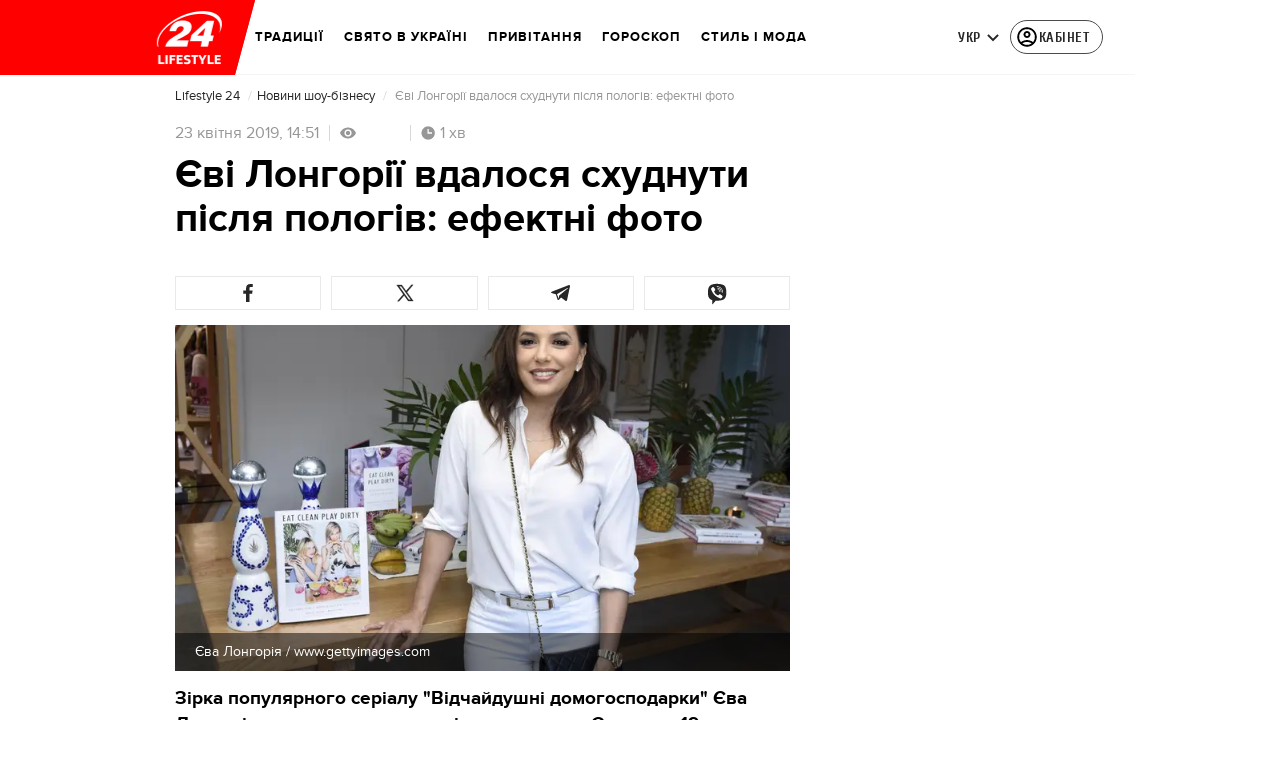

--- FILE ---
content_type: text/html; charset=utf-8
request_url: https://lifestyle.24tv.ua/yevi_longoriya_vdalosya_shudnuti_pislya_pologiv_efektni_foto_n1144571
body_size: 40960
content:
<!DOCTYPE html><html lang="uk" data-critters-container><head>
  <meta charset="utf-8">
  <meta http-equiv="X-UA-Compatible" content="IE=edge,chrome=1">
  <title>Єві Лонгорії вдалося схуднути після пологів: ефектні фото</title>
  <style rel="stylesheet">
    @font-face {
      font-display: swap;
      font-family: 'ProximaNovaBold';
      src: url('/assets/fonts/ProximaNova/Bold/ProximaNova__Bold.eot');
      src: local('Proxima Nova Rg Bold'), local('ProximaNova__Bold'),
      url('/assets/fonts/ProximaNova/Bold/ProximaNova__Bold.eot?#iefix') format('embedded-opentype'),
      url('/assets/fonts/ProximaNova/Bold/ProximaNova__Bold-subset.woff2') format('woff2'),
      url('/assets/fonts/ProximaNova/Bold/ProximaNova__Bold-subset.woff') format('woff'),
      url('/assets/fonts/ProximaNova/Bold/ProximaNova__Bold.ttf') format('truetype'),
      url('/assets/fonts/ProximaNova/Bold/ProximaNova__Bold.svg#ProximaNova__Bold') format('svg');
      font-weight: 600;
      font-style: normal;
    }

    @font-face {
      font-display: swap;
      font-family: 'ProximaNovaRegular';
      src: url('/assets/fonts/ProximaNova/Regular/ProximaNova__Regular.eot');
      src: local('Proxima Nova Rg Regular'), local('ProximaNova__Regular'),
      url('/assets/fonts/ProximaNova/Regular/ProximaNova__Regular.eot?#iefix') format('embedded-opentype'),
      url('/assets/fonts/ProximaNova/Regular/ProximaNova__Regular-subset.woff2') format('woff2'),
      url('/assets/fonts/ProximaNova/Regular/ProximaNova__Regular-subset.woff') format('woff'),
      url('/assets/fonts/ProximaNova/Regular/ProximaNova__Regular.ttf') format('truetype'),
      url('/assets/fonts/ProximaNova/Regular/ProximaNova__Regular.svg#ProximaNova__Regular') format('svg');
      font-weight: normal;
      font-style: normal;
    }

    @media only screen and (min-width: 1024px) {
      @font-face {
        font-display: swap;
        font-family: 'Cuprum';
        src: url('/assets/fonts/cuprum/Cuprum-Regular.eot');
        src: local('Cuprum Regular'), local('Cuprum-Regular'),
        url('/assets/fonts/cuprum/Cuprum-Regular.eot?#iefix') format('embedded-opentype'),
        url('/assets/fonts/cuprum/Cuprum-Regular-subset.woff2') format('woff2'),
        url('/assets/fonts/cuprum/Cuprum-Regular-subset.woff') format('woff'),
        url('/assets/fonts/cuprum/Cuprum-Regular.ttf') format('truetype'),
        url('/assets/fonts/cuprum/Cuprum-Regular.svg#Cuprum-Regular') format('svg');
        font-weight: normal;
        font-style: normal;
      }

      @font-face {
        font-display: swap;
        font-family: 'CuprumBold';
        src: url('/assets/fonts/cuprum/Cuprum-Bold.eot');
        src: local('Cuprum Bold'), local('Cuprum-Bold'),
        url('/assets/fonts/cuprum/Cuprum-Bold.eot?#iefix') format('embedded-opentype'),
        url('/assets/fonts/cuprum/Cuprum-Bold-subset.woff2') format('woff2'),
        url('/assets/fonts/cuprum/Cuprum-Bold-subset.woff') format('woff'),
        url('/assets/fonts/cuprum/Cuprum-Bold.ttf') format('truetype');
        font-weight: bold;
        font-style: normal;
      }
    }

    @font-face {
      font-display: swap;
      font-family: 'AdjustedArialBoldFroProxima';
      size-adjust: 96.65%;
      src: local(Arial Bold);
    }

    @font-face {
      font-display: swap;
      font-family: 'AdjustedArialRegularForProxima';
      size-adjust: 99.2%;
      src: local(Arial);
    }

    @font-face {
      font-display: swap;
      font-family: 'AdjustedArialRegularForCuprum';
      size-adjust: 82.39%;
      src: local(Arial);
    }

    @font-face {
      font-display: swap;
      font-family: 'AdjustedArialBoldForCuprum';
      size-adjust: 77.64%;
      src: local(Arial Bold);
    }

    @font-face {
      font-display: swap;
      font-family: 'Fira Sans';
      src: local('Fira Sans Regular'), local('FiraSans-Regular'),
        url('/assets/fonts/FiraSans/FiraSans-Regular.woff2') format('woff2');
      font-weight: 400;
      font-style: normal;
    }


    @font-face {
      font-display: swap;
      font-family: 'Fira Sans';
      src: local('Fira Sans Medium'), local('FiraSans-Medium'),
        url('/assets/fonts/FiraSans/FiraSans-Medium.woff2') format('woff2');
      font-weight: 500;
      font-style: normal;
    }

    @font-face {
      font-display: swap;
      font-family: 'Fira Sans';
      src: local('Fira Sans Bold'), local('FiraSans-Bold'),
        url('/assets/fonts/FiraSans/FiraSans-Bold.woff2') format('woff2');
      font-weight: 700;
      font-style: normal;
    }

    @font-face {
      font-display: swap;
      font-family: 'Fira Sans';
      src: local('Fira Sans Extra Bold'), local('FiraSans-ExtraBold'),
        url('/assets/fonts/FiraSans/FiraSans-ExtraBold.woff2') format('woff2');
      font-weight: 800;
      font-style: normal;
    }

    @font-face {
      font-display: swap;
      font-family: 'Fira Sans Extra Condensed';
      src: local('Fira Sans Extra Condensed'), local('FiraSansExtraCondensed-Medium'),
        url('/assets/fonts/FiraSans/FiraSansExtraCondensed-Medium.woff2') format('woff2');
      font-weight: 700;
      font-style: normal;
    }

    :root {
      --PN-B: 'ProximaNovaBold', 'AdjustedArialBoldFroProxima';
      --PN-R: 'ProximaNovaRegular', 'AdjustedArialRegularForProxima';
      --cuprum: 'Cuprum', 'AdjustedArialRegularForCuprum';
      --cuprum-bold: 'CuprumBold', 'AdjustedArialBoldForCuprum';
      --fira: 'Fira Sans', sans-serif;
      --fira-extra-condensed: 'Fira Sans Extra Condensed', sans-serif;
    }
  </style>
  <base href="https://lifestyle.24tv.ua/">
  <meta name="viewport" content="width=device-width, initial-scale=1, maximum-scale=3">

  <link rel="preconnect" href="https://cdn.onthe.io" crossorigin>
  <link rel="dns-prefetch" href="https://cdn.onthe.io">

  <link rel="preconnect" href="https://www.googletagmanager.com" crossorigin>
  <link rel="dns-prefetch" href="https://www.googletagmanager.com">


  <link rel="preconnect" href="https://static.cloudflareinsights.com" crossorigin>
  <link rel="dns-prefetch" href="https://static.cloudflareinsights.com" fetchpriority="low">

  <!-- Gemius -->
  <link rel="preconnect" href="https://gaua.hit.gemius.pl" crossorigin>
  <link rel="dns-prefetch" href="https://gaua.hit.gemius.pl">

  <script type="text/javascript">
    var pp_gemius_identifier = 'zabq76dP.xuiRSOru5ik96Sf7J8iicSwessz1hatI0X.x7';
    function gemius_pending(i) { window[i] = window[i] || function() {var x = window[i+'_pdata'] = window[i+'_pdata'] || []; x[x.length]=arguments;};};gemius_pending('gemius_hit'); gemius_pending('gemius_event'); gemius_pending('pp_gemius_hit'); gemius_pending('pp_gemius_event');(function(d,t) {try {var gt=d.createElement(t),s=d.getElementsByTagName(t)[0],l='http'+((location.protocol=='https:')?'s':''); gt.setAttribute('async','async');gt.setAttribute('defer','defer'); gt.src=l+'://gaua.hit.gemius.pl/xgemius.min.js'; s.parentNode.insertBefore(gt,s);} catch (e) {}})(document,'script');
  </script>
  <!-- End Gemius -->

  <!-- Google Tag Manager -->
  <script>(function(w, d, s, l, i) {
    w[l] = w[l] || [];
    w[l].push({
      'gtm.start':
        new Date().getTime(), event: 'gtm.js',
    });
    var f = d.getElementsByTagName(s)[0],
      j = d.createElement(s), dl = l != 'dataLayer' ? '&l=' + l : '';
    j.async = true;
    j.src =
      'https://www.googletagmanager.com/gtm.js?id=' + i + dl;
    f.parentNode.insertBefore(j, f);
  })(window, document, 'script', 'dataLayer', 'GTM-5K24MW');</script>
  <!-- End Google Tag Manager -->


  <script async src="https://cdn.onthe.io/io.js/TxpAkASoF5r4"></script>
  <script>
    window._io_config = window._io_config || {};
    window._io_config['0.2.0'] = window._io_config['0.2.0'] || [];
  </script>

  <script async src="https://www.googletagmanager.com/gtag/js"></script>
  <script>
    window.dataLayer = window.dataLayer || [];

    function gtag() {
      dataLayer.push(arguments);
    }

    gtag('js', new Date());
  </script>
<style>@charset "UTF-8";html{line-height:1.15;-webkit-text-size-adjust:100%}body{margin:0}html{box-sizing:border-box;font-size:100%}*,*:before,*:after{box-sizing:inherit}body{margin:0;padding:0;background:#fefefe;font-family:Helvetica Neue,Helvetica,Roboto,Arial,sans-serif;font-weight:400;line-height:1.5;color:#0a0a0a;-webkit-font-smoothing:antialiased;-moz-osx-font-smoothing:grayscale}div{margin:0;padding:0}@media print{*{background:transparent!important;color:#000!important;color-adjust:economy;box-shadow:none!important;text-shadow:none!important}@page{margin:.5cm}}:root{--default-red:#D11831;--primary-color:#D11831;--primary-color-light:#D1183170;--link-hover:#b13;--secondary-color:#b81026;--font-color:#000000;--link-color:#222;--font-hightlight:#ffee7f;--gray-color:#686a6b;--light-gray-color:#979797;--white:#ffffff;--fb:#3b5998;--telegram:#08c;--smalL:0;--medium:768px;--large:1024px;--header-height:75px;--bottom-nav-height:calc(110px + env(safe-area-inset-bottom, 0px));--techno:#045095;--lifestyle:#df3939;--health:#00AB77;--sport:#0097C1;--house:#8A203E;--life:#DB7093;--travel:#4BA82E;--investment:#3D803D;--education:#EF8533;--finance:#F58220;--innovation:#FFD831;--men:#010101;--design:#FF6F61;--realstate:#236051;--smachno:#FFD251;--poker:#000;--auto:#212C3B;--agro:#65AC1E;--beauty:#b9dcd2;--family:#FFA065;--medicine:#00AB77;--afisha:#EC174D;--traditions:#FF0000;--baby:#FB929E;--love:#2552A0}@media screen and (max-width: 768px){:root{--header-height:50px}}@media screen and (min-width: 641px){html{overflow-x:hidden;scroll-behavior:smooth}}.noscript-info{position:fixed;z-index:9999999;width:100%;top:0;left:0;display:flex;justify-content:center;padding:5px 0;background:var(--default-red);color:#fff;font-size:18px;font-family:var(--PN-B);font-weight:600}body{background-color:#fff;color:var(--font-color);font-family:var(--PN-R)!important;font-size:14px;line-height:17px;-moz-osx-font-smoothing:grayscale;-webkit-font-smoothing:antialiased;text-rendering:geometricPrecision}</style><style>@charset "UTF-8";html{line-height:1.15;-webkit-text-size-adjust:100%}body{margin:0}h1{font-size:2em;margin:.67em 0}a{background-color:transparent}strong{font-weight:bolder}img{border-style:none}button{font-family:inherit;font-size:100%;line-height:1.15;margin:0}button{overflow:visible}button{text-transform:none}button{-webkit-appearance:button}button::-moz-focus-inner{border-style:none;padding:0}button:-moz-focusring{outline:1px dotted ButtonText}[hidden]{display:none}html{box-sizing:border-box;font-size:100%}*,*:before,*:after{box-sizing:inherit}body{margin:0;padding:0;background:#fefefe;font-family:Helvetica Neue,Helvetica,Roboto,Arial,sans-serif;font-weight:400;line-height:1.5;color:#0a0a0a;-webkit-font-smoothing:antialiased;-moz-osx-font-smoothing:grayscale}img{display:inline-block;vertical-align:middle;max-width:100%;height:auto;-ms-interpolation-mode:bicubic}button{padding:0;appearance:none;border:0;border-radius:0;background:transparent;line-height:1;cursor:auto}button{font-family:inherit}div,ul,li,h1,h2,h4,h5,p{margin:0;padding:0}p{margin-bottom:1rem;font-size:inherit;line-height:1.6;text-rendering:optimizeLegibility}em{font-style:italic;line-height:inherit}strong{font-weight:700;line-height:inherit}h1,h2,h4,h5{font-family:Helvetica Neue,Helvetica,Roboto,Arial,sans-serif;font-style:normal;font-weight:400;color:inherit;text-rendering:optimizeLegibility}h1{font-size:1.5rem;line-height:1.4;margin-top:0;margin-bottom:.5rem}h2{font-size:1.25rem;line-height:1.4;margin-top:0;margin-bottom:.5rem}h4{font-size:1.125rem;line-height:1.4;margin-top:0;margin-bottom:.5rem}h5{font-size:1.0625rem;line-height:1.4;margin-top:0;margin-bottom:.5rem}@media print,screen and (min-width: 48em){h1{font-size:3rem}h2{font-size:2.5rem}h4{font-size:1.5625rem}h5{font-size:1.25rem}}a{line-height:inherit;color:#1779ba;text-decoration:none;cursor:pointer}a:hover,a:focus{color:#1468a0}a img{border:0}ul{margin-bottom:1rem;list-style-position:outside;line-height:1.6}li{font-size:inherit}ul{margin-left:1.25rem;list-style-type:disc}@media print{*{background:transparent!important;color:#000!important;color-adjust:economy;box-shadow:none!important;text-shadow:none!important}a,a:visited{text-decoration:underline}a[href]:after{content:" (" attr(href) ")"}img{page-break-inside:avoid}img{max-width:100%!important}@page{margin:.5cm}p,h2{orphans:3;widows:3}h2{page-break-after:avoid}}.grid-container{padding-right:.9375rem;padding-left:.9375rem;max-width:rem-calc(1200);margin-left:auto;margin-right:auto}@media print,screen and (min-width: 48em){.grid-container{padding-right:.9375rem;padding-left:.9375rem}}.grid-x{display:flex;flex-flow:row wrap}.cell{flex:0 0 auto;min-height:0px;min-width:0px;width:100%}.grid-x>.small-12{flex-basis:auto}@media print,screen and (min-width: 48em){.grid-x>.medium-5,.grid-x>.medium-7,.grid-x>.medium-12{flex-basis:auto}}@media print,screen and (min-width: 64em){.grid-x>.large-8{flex-basis:auto}}.grid-x>.small-12{flex:0 0 auto}.grid-x>.small-12{width:100%}@media print,screen and (min-width: 48em){.grid-x>.medium-12,.grid-x>.medium-7,.grid-x>.medium-5{flex:0 0 auto}.grid-x>.medium-5{width:41.6666666667%}.grid-x>.medium-7{width:58.3333333333%}.grid-x>.medium-12{width:100%}}@media print,screen and (min-width: 64em){.grid-x>.large-8{flex:0 0 auto}.grid-x>.large-8{width:66.6666666667%}}.grid-container:not(.full)>.grid-padding-x{margin-right:-.9375rem;margin-left:-.9375rem}@media print,screen and (min-width: 48em){.grid-container:not(.full)>.grid-padding-x{margin-right:-.9375rem;margin-left:-.9375rem}}.grid-padding-x>.cell{padding-right:.9375rem;padding-left:.9375rem}@media print,screen and (min-width: 48em){.grid-padding-x>.cell{padding-right:.9375rem;padding-left:.9375rem}}:root{--default-red:#D11831;--primary-color:#D11831;--primary-color-light:#D1183170;--link-hover:#b13;--secondary-color:#b81026;--font-color:#000000;--link-color:#222;--font-hightlight:#ffee7f;--gray-color:#686a6b;--light-gray-color:#979797;--white:#ffffff;--fb:#3b5998;--telegram:#08c;--smalL:0;--medium:768px;--large:1024px;--header-height:75px;--bottom-nav-height:calc(110px + env(safe-area-inset-bottom, 0px));--techno:#045095;--lifestyle:#df3939;--health:#00AB77;--sport:#0097C1;--house:#8A203E;--life:#DB7093;--travel:#4BA82E;--investment:#3D803D;--education:#EF8533;--finance:#F58220;--innovation:#FFD831;--men:#010101;--design:#FF6F61;--realstate:#236051;--smachno:#FFD251;--poker:#000;--auto:#212C3B;--agro:#65AC1E;--beauty:#b9dcd2;--family:#FFA065;--medicine:#00AB77;--afisha:#EC174D;--traditions:#FF0000;--baby:#FB929E;--love:#2552A0}@media screen and (max-width: 768px){:root{--header-height:50px}}@media screen and (min-width: 641px){html{overflow-x:hidden;scroll-behavior:smooth}}.noscript-info{position:fixed;z-index:9999999;width:100%;top:0;left:0;display:flex;justify-content:center;padding:5px 0;background:var(--default-red);color:#fff;font-size:18px;font-family:var(--PN-B);font-weight:600}body{background-color:#fff;color:var(--font-color);font-family:var(--PN-R)!important;font-size:14px;line-height:17px;-moz-osx-font-smoothing:grayscale;-webkit-font-smoothing:antialiased;text-rendering:geometricPrecision}h1,h2,h4,h5{font-family:var(--PN-R)}h2{font:24px/30px var(--PN-B);margin:18px 0;font-weight:600}.grid-container{position:relative;max-width:calc(1190px + 1.875rem);width:100%}@media only screen and (max-width: 1600px){.grid-container{max-width:990px}}@media only screen and (max-width: 1200px){.grid-container{max-width:inherit;min-width:0;padding-right:.9375rem;padding-left:.9375rem}}.article-title{font:36px/42px var(--PN-B);font-weight:600;margin:0 0 20px}ul.clear-list{list-style-type:none;margin:0;padding:0}strong{font-weight:400}a{color:var(--font-color)}a:focus{color:var(--font-color)}a:hover{color:var(--primary-color)}.inner-wrap{padding-top:calc(var(--header-height) + 50px)}.inner-wrap:not(.main-site){padding-top:calc(var(--header-height) + 15px)}@media screen and (min-width: 640px){.video-dv-wrapper{background-color:#f4f6f5;margin-bottom:5px;height:412px}}@media screen and (max-width: 640px){.video-dv-wrapper{position:relative;height:69vw}.video-dv-wrapper:after{padding-top:20px;position:absolute;top:50%;left:-23px;width:100vw;height:56.25vw;content:"Adv";display:flex;justify-content:center;background-color:#f4f6f5;color:var(--gray-color);font-family:var(--PN-B);transform:translateY(calc(-50% + 5px))}}</style><link rel="stylesheet" href="/styles.dcad32d985a01801.css"  media="print" onload="this.media='all'"><noscript><link rel="stylesheet" href="styles.dcad32d985a01801.css"></noscript><meta property="fb:admins" content="100002197865474"><meta property="fb:app_id" content="149318671801286"><meta name="robots" content="index, follow, max-image-preview:large"><meta name="theme-color" content="#FF0000"><style ng-app-id="ng">[_nghost-ng-c2578080592]   #audio-player-wrapper[_ngcontent-ng-c2578080592]{height:0;overflow:hidden}[_nghost-ng-c2578080592]     .notification-popup__ab-test>*{display:none}[_nghost-ng-c2578080592]     .notification-popup__ab-test_1 .notification-banner__ab_1{display:block}[_nghost-ng-c2578080592]     .notification-popup__ab-test_2 .notification-banner__ab_2{display:block}[_nghost-ng-c2578080592]     .notification-popup__ab-test_3 .notification-banner__ab_3{display:block}[_nghost-ng-c2578080592]     .notification-popup__ab-test_4 .notification-banner__ab_4{display:block}</style><style ng-app-id="ng">.header[_ngcontent-ng-c594856003]{display:flex;height:var(--header-height);width:100%;position:fixed;top:0;z-index:999;transition:transform .3s ease}.header.hide-element[_ngcontent-ng-c594856003]{transform:translateY(-100%)}.left-section[_ngcontent-ng-c594856003]{position:relative;flex:1;z-index:1;transform:skew(165deg);right:-100px}.main-section[_ngcontent-ng-c594856003]{width:100%;background-color:#fff;display:flex;align-items:center;column-gap:20px;padding:0 0 0 110px}.main-section.with-border[_ngcontent-ng-c594856003]{border-bottom:1px solid #F5F5F5}@media screen and (max-width: 768px){.main-section.with-border[_ngcontent-ng-c594856003]{border-bottom:none}}.right-section[_ngcontent-ng-c594856003]{flex:1;background-color:#fff}.buttons-section[_ngcontent-ng-c594856003]{display:flex;align-items:center;column-gap:15px;flex-shrink:0}.buttons-section[_ngcontent-ng-c594856003] > *[_ngcontent-ng-c594856003]{flex-shrink:0}.buttons-section.right[_ngcontent-ng-c594856003]{min-width:195px;margin-left:auto;padding-right:13px}@media screen and (max-width: 769px){.buttons-section.right[_ngcontent-ng-c594856003]{min-width:unset}}.mobile-buttons[_ngcontent-ng-c594856003]{position:absolute;visibility:hidden;right:0;bottom:0;background-color:var(--primary-color);height:var(--header-height);display:flex;align-items:center;transition:transform .2s ease;transition-delay:.3s;z-index:-1}.account-button[_ngcontent-ng-c594856003]{margin-left:5px}@media screen and (max-width: 1080px){.account-button--main[_ngcontent-ng-c594856003]     .account-button{padding:0;border:none}.account-button--main[_ngcontent-ng-c594856003]     .account-button .account{width:20px!important;height:20px!important}.account-button--main[_ngcontent-ng-c594856003]     .account-button .account-text{display:none!important}}@media screen and (max-width: 1025px){.account-button--hidden[_ngcontent-ng-c594856003]{display:none!important}}.back-button[_ngcontent-ng-c594856003]{display:none}.burger-button[_ngcontent-ng-c594856003]{opacity:0;transition:opacity .2s ease}.burger-button[_ngcontent-ng-c594856003]:only-child{margin-left:13px}.burger-button--visible[_ngcontent-ng-c594856003]{opacity:1}@media screen and (min-width: 769px){.hide-on-desktop[_ngcontent-ng-c594856003]{display:none}}@media screen and (max-width: 768px){.left-section[_ngcontent-ng-c594856003]{position:static;transform:none}.main-section[_ngcontent-ng-c594856003]{justify-content:space-between;background:var(--header-color);padding-left:0}.header-logo[_ngcontent-ng-c594856003]{display:block;position:absolute;top:50%;left:50%;transform:translate(-50%,-50%);margin-right:0}.buttons-section[_ngcontent-ng-c594856003]{column-gap:0}.watch-online[_ngcontent-ng-c594856003], .search-button[_ngcontent-ng-c594856003], .lang-switcher[_ngcontent-ng-c594856003]{display:none}.back-button[_ngcontent-ng-c594856003]{display:flex}}</style><style ng-app-id="ng">.bottom-stick-container[_ngcontent-ng-c2442838053]{position:fixed;bottom:0;left:var(--left);width:var(--width);min-width:var(--width);z-index:1000000;min-height:var(--bottom-nav-height, 58px);overflow:visible}@media screen and (max-width: 1024px){.bottom-stick-container[_ngcontent-ng-c2442838053]{width:100%;min-width:100%;left:0;right:0}}.bottom-stick-container[_ngcontent-ng-c2442838053]   #player-stick[_ngcontent-ng-c2442838053]{position:relative;width:100%;z-index:100001}.bottom-stick-container[_ngcontent-ng-c2442838053]   #branding-stick[_ngcontent-ng-c2442838053]{position:absolute;bottom:100%;left:0;right:0;width:100%;z-index:100000;transform:translateY(100%);transition:none;height:0;pointer-events:none}.bottom-stick-container[_ngcontent-ng-c2442838053]   #branding-stick.visible[_ngcontent-ng-c2442838053]{pointer-events:auto}.bottom-stick-container[_ngcontent-ng-c2442838053]   #mobile-nav-stick[_ngcontent-ng-c2442838053]{position:relative;z-index:999999999;height:var(--bottom-nav-height, 58px)}@media screen and (min-width: 1025px){.bottom-stick-container[_ngcontent-ng-c2442838053]   #mobile-nav-stick[_ngcontent-ng-c2442838053]{display:none}}</style><style ng-app-id="ng">[_nghost-ng-c1045673795]:hover   .back[_ngcontent-ng-c1045673795]{right:-90px}.logo-wrapper[_ngcontent-ng-c1045673795]{display:flex;align-items:center;justify-content:flex-end;min-width:100%;margin-left:-110px;z-index:10;position:relative;background:var(--header-color)}.header-logo[_ngcontent-ng-c1045673795]{height:var(--header-height);width:65px;min-width:65px;box-sizing:content-box;display:flex;justify-content:center;align-items:center;z-index:999;padding:0 13px 0 25px}.header-logo[_ngcontent-ng-c1045673795]:not(.back){padding-right:23px}.header-logo[_ngcontent-ng-c1045673795] > *[_ngcontent-ng-c1045673795]{transform:skew(15deg)}.back[_ngcontent-ng-c1045673795]{position:absolute;right:0;top:0;background-color:var(--default-red);z-index:-10;transition:right .5s cubic-bezier(.22,1,.36,1)}.back[_ngcontent-ng-c1045673795] > *[_ngcontent-ng-c1045673795]{z-index:2}@media screen and (max-width: 768px){.logo-wrapper[_ngcontent-ng-c1045673795]{position:static;min-width:0;margin-left:0}.header-logo[_ngcontent-ng-c1045673795]{width:48px;min-width:48px}.header-logo.back[_ngcontent-ng-c1045673795]{display:none}.header-logo[_ngcontent-ng-c1045673795]:not(.back){position:absolute;top:50%;left:50%;transform:translate(-50%,-50%)}.header-logo[_ngcontent-ng-c1045673795]:not(.back) > *[_ngcontent-ng-c1045673795]{transform:none}}</style><style ng-app-id="ng">.search-icon[_ngcontent-ng-c2409086468]{position:relative;width:18px;min-width:18px;max-width:18px;height:18px;cursor:pointer;background-image:url(search-icon.b967a094dfb26c7b.svg);background-repeat:no-repeat;background-position:center}@media screen and (max-width: 768px){.search-icon[_ngcontent-ng-c2409086468]{background-image:url(search-icon-white.bc7e038c6d204e76.svg)}}</style><style ng-app-id="ng">.dropdown[_ngcontent-ng-c3262607301]{position:relative;display:inline-block}.dropdown[_ngcontent-ng-c3262607301]   .dropbtn[_ngcontent-ng-c3262607301]{background-color:transparent;border:none;cursor:pointer;font-size:14px;display:flex;align-items:center}.dropdown[_ngcontent-ng-c3262607301]   .dropbtn[_ngcontent-ng-c3262607301]   span[_ngcontent-ng-c3262607301]{transform:translateY(1px)}.dropdown[_ngcontent-ng-c3262607301]   span[_ngcontent-ng-c3262607301]{color:#262626;text-align:center;font-family:var(--cuprum-bold);font-size:14px;font-style:normal;line-height:100%;letter-spacing:.56px;text-transform:uppercase}@media screen and (max-width: 1023px){.dropdown[_ngcontent-ng-c3262607301]   span[_ngcontent-ng-c3262607301]{font-family:var(--PN-B)}}.dropdown[_ngcontent-ng-c3262607301]   img[_ngcontent-ng-c3262607301]{transition:transform .3s ease}.dropdown[_ngcontent-ng-c3262607301]   img.up[_ngcontent-ng-c3262607301]{transform:rotate(180deg);opacity:.5}.dropdown[_ngcontent-ng-c3262607301]   img.down[_ngcontent-ng-c3262607301]{transform:unset;opacity:1}.dropdown[_ngcontent-ng-c3262607301]   .dropdown-content[_ngcontent-ng-c3262607301]{display:none;position:absolute;background-color:#fff;border-radius:8px;border:1px solid #EFEFEF;box-shadow:0 2px 15px #00000026;z-index:1}.dropdown[_ngcontent-ng-c3262607301]   .dropdown-content[_ngcontent-ng-c3262607301]   a[_ngcontent-ng-c3262607301]{padding:12px 16px;text-decoration:none;display:block;color:#262626;border-radius:8px;text-align:center;font-family:var(--cuprum-bold);font-size:14px;font-style:normal;line-height:100%;letter-spacing:.56px;text-transform:uppercase}@media screen and (max-width: 1023px){.dropdown[_ngcontent-ng-c3262607301]   .dropdown-content[_ngcontent-ng-c3262607301]   a[_ngcontent-ng-c3262607301]{font-family:var(--PN-B)}}.dropdown[_ngcontent-ng-c3262607301]   .dropdown-content[_ngcontent-ng-c3262607301]   a.active[_ngcontent-ng-c3262607301]{color:var(--default-red);pointer-events:none}.dropdown[_ngcontent-ng-c3262607301]   .dropdown-content[_ngcontent-ng-c3262607301]   a[_ngcontent-ng-c3262607301]:not(:last-child){border-bottom:1px solid #EFEFEF}.dropdown[_ngcontent-ng-c3262607301]   .dropdown-content.show[_ngcontent-ng-c3262607301]{display:block}.dropdown.light-gray[_ngcontent-ng-c3262607301]   span[_ngcontent-ng-c3262607301]{color:var(--white);font-size:16px}.dropdown.light-gray[_ngcontent-ng-c3262607301]   img[_ngcontent-ng-c3262607301]{filter:invert(100%) sepia(0%) saturate(0%) hue-rotate(0deg) brightness(100%) contrast(100%)}.dropdown.light-gray[_ngcontent-ng-c3262607301]   .dropdown-content[_ngcontent-ng-c3262607301]   a[_ngcontent-ng-c3262607301]{font-size:16px}</style><style ng-app-id="ng">.account-button[_ngcontent-ng-c1731081302]{position:relative}.account-button[_ngcontent-ng-c1731081302]   .account-text[_ngcontent-ng-c1731081302], .account-button[_ngcontent-ng-c1731081302]   .new-badge[_ngcontent-ng-c1731081302]{display:none}@media screen and (min-width: 750px){.account-button[_ngcontent-ng-c1731081302]{display:flex;padding:4px 12px 4px 4px;align-items:center;gap:4px;border-radius:24px;border:1px solid #4B4B4B;cursor:pointer;-webkit-user-select:none;user-select:none;transition:background-color .3s}}@media screen and (min-width: 750px) and (max-width: 767px){.account-button[_ngcontent-ng-c1731081302]{border-color:#fff}}@media screen and (min-width: 750px){.account-button[_ngcontent-ng-c1731081302]:hover{background-color:#0000000d}.account-button[_ngcontent-ng-c1731081302]:active{background-color:#0000001a}.account-button[_ngcontent-ng-c1731081302]   .account-text[_ngcontent-ng-c1731081302]{display:block;font-family:var(--cuprum-bold);font-style:normal;font-weight:700;font-size:14px;line-height:100%;text-transform:uppercase;letter-spacing:.56px;color:#262626;transform:translateY(1px);text-align:center}}@media screen and (min-width: 750px) and (max-width: 1023px){.account-button[_ngcontent-ng-c1731081302]   .account-text[_ngcontent-ng-c1731081302]{font-family:var(--PN-B)}}@media screen and (min-width: 750px) and (max-width: 767px){.account-button[_ngcontent-ng-c1731081302]   .account-text[_ngcontent-ng-c1731081302]{color:#fff}}@media screen and (min-width: 750px){.account-button[_ngcontent-ng-c1731081302]   app-account-icon[_ngcontent-ng-c1731081302]{filter:none}.account-button.has-new-badge[_ngcontent-ng-c1731081302]   .new-badge[_ngcontent-ng-c1731081302]{display:none}}@media screen and (min-width: 750px) and (min-width: 1200px){.account-button.has-new-badge[_ngcontent-ng-c1731081302]   .new-badge[_ngcontent-ng-c1731081302]{display:flex;align-items:center;justify-content:center;position:absolute;top:-2px;right:-25px;padding:3px 7px;background-color:#e63946;border:2px solid #fff;border-radius:10px;font-family:var(--cuprum-bold);font-weight:700;font-size:11px;line-height:1;color:#fff;text-transform:uppercase;letter-spacing:.5px;white-space:nowrap;z-index:10;animation:_ngcontent-ng-c1731081302_newBadgeAppear .6s cubic-bezier(.34,1.56,.64,1) forwards}}@keyframes _ngcontent-ng-c1731081302_newBadgeAppear{0%{opacity:0;transform:scale(.3) translateY(-10px)}50%{opacity:1;transform:scale(1.1) translateY(0)}70%{transform:scale(.95) translateY(0)}to{opacity:1;transform:scale(1) translateY(0)}}</style><style ng-app-id="ng">[_nghost-ng-c3814978193]{--hover-color: #2F2F2F;--expanded-color: #2F2F2F;--icon: url([data-uri]);--icon-color: #4A4A4A;--width: 24px;--height: 24px}.shade[_ngcontent-ng-c3814978193]{position:absolute;top:0;left:0;width:100%;height:100%;background-color:#00000080;z-index:999999998}@media screen and (max-width: 768px){.shade[_ngcontent-ng-c3814978193]{display:none}}.mobile-nav[_ngcontent-ng-c3814978193]{position:fixed;left:0;right:0;height:100%;width:375px!important;overflow:auto;background:#242424;z-index:999999999;transform:scaleX(0);transform-origin:left;opacity:0;transition:transform .4s ease-in-out,opacity .4s ease-in-out;flex-direction:column;-ms-overflow-style:none;scrollbar-width:none}.mobile-nav.open[_ngcontent-ng-c3814978193]{transform:scaleX(1);padding-bottom:80px;opacity:100}.mobile-nav[_ngcontent-ng-c3814978193]   li[_ngcontent-ng-c3814978193]{transition:background-color .4s ease-in-out}.mobile-nav[_ngcontent-ng-c3814978193]   li[_ngcontent-ng-c3814978193]   div.child-list[_ngcontent-ng-c3814978193]   a[_ngcontent-ng-c3814978193]{position:relative;left:-100%;transition:left .6s ease-in-out,opacity .6s ease-in-out;opacity:1%}.mobile-nav[_ngcontent-ng-c3814978193]   li[_ngcontent-ng-c3814978193]   .arrow[_ngcontent-ng-c3814978193]{width:50%;padding-left:43%;cursor:pointer}.mobile-nav[_ngcontent-ng-c3814978193]   li[_ngcontent-ng-c3814978193]   .arrow[_ngcontent-ng-c3814978193]   .arrow-icon[_ngcontent-ng-c3814978193]{background-color:#4a4a4a}.mobile-nav[_ngcontent-ng-c3814978193]   li.expanded[_ngcontent-ng-c3814978193]{background-color:var(--expanded-color)}.mobile-nav[_ngcontent-ng-c3814978193]   li.expanded[_ngcontent-ng-c3814978193]   div.child-list[_ngcontent-ng-c3814978193]{background-color:#2f2f2f;padding-top:0;padding-bottom:0;min-height:0;overflow:visible}.mobile-nav[_ngcontent-ng-c3814978193]   li.expanded[_ngcontent-ng-c3814978193]   div.child-list[_ngcontent-ng-c3814978193]   a[_ngcontent-ng-c3814978193]{position:relative;left:0;transition:left .6s ease-in-out,opacity .6s ease-in-out;opacity:100%}.mobile-nav[_ngcontent-ng-c3814978193]   li.expanded[_ngcontent-ng-c3814978193]   div.child-list[_ngcontent-ng-c3814978193]   a[_ngcontent-ng-c3814978193]:hover{background-color:#4a4a4a}.mobile-nav[_ngcontent-ng-c3814978193]   li.expanded[_ngcontent-ng-c3814978193]   .arrow[_ngcontent-ng-c3814978193]   .arrow-icon[_ngcontent-ng-c3814978193]{transform:rotate(90deg);background-color:#fff}@media screen and (max-width: 768px){.mobile-nav[_ngcontent-ng-c3814978193]{width:100%!important;height:calc(100% - var(--header-height));top:var(--header-height)}}ul.parent-list[_ngcontent-ng-c3814978193] > li[_ngcontent-ng-c3814978193]{position:relative;width:auto;align-items:center;border-radius:3px 3px 0 0}ul.parent-list[_ngcontent-ng-c3814978193] > li[_ngcontent-ng-c3814978193] > a[_ngcontent-ng-c3814978193]{display:inline-block;text-transform:uppercase;color:#fff;font-size:12px;line-height:100%;font-family:var(--PN-B);font-weight:700;letter-spacing:.96px;width:100%;padding:15px}ul.parent-list[_ngcontent-ng-c3814978193] > li[_ngcontent-ng-c3814978193]:hover{background-color:var(--hover-color);color:#fff;border-radius:3px}ul.parent-list[_ngcontent-ng-c3814978193] > li[_ngcontent-ng-c3814978193]:hover   .arrow[_ngcontent-ng-c3814978193]   .arrow-icon[_ngcontent-ng-c3814978193]{background-color:#fff}ul.parent-list[_ngcontent-ng-c3814978193] > li[_ngcontent-ng-c3814978193]   .arrow[_ngcontent-ng-c3814978193]{position:absolute;align-items:center;right:7px;height:24px;top:9px}ul.parent-list[_ngcontent-ng-c3814978193] > li[_ngcontent-ng-c3814978193]   .arrow[_ngcontent-ng-c3814978193]   .arrow-icon[_ngcontent-ng-c3814978193]{width:var(--width);height:var(--height);display:inline-block;mask:var(--icon) no-repeat center;background-color:var(--icon-color);-webkit-mask-size:contain;mask-size:contain;transition:transform .4s ease-in-out,background-color .4s ease-in-out}ul.parent-list[_ngcontent-ng-c3814978193]   .subsite[_ngcontent-ng-c3814978193]{border-bottom:none;margin-top:0}ul.parent-list[_ngcontent-ng-c3814978193]   .subsite[_ngcontent-ng-c3814978193] > a[_ngcontent-ng-c3814978193], ul.parent-list[_ngcontent-ng-c3814978193]   .subsite[_ngcontent-ng-c3814978193]   .arrow[_ngcontent-ng-c3814978193]{display:none}div.child-list[_ngcontent-ng-c3814978193]{padding-left:0;padding-bottom:0;display:flex;flex-wrap:wrap;transition:opacity .4s ease-in-out;margin-right:15px;background:#2F2F2F;overflow:hidden;max-height:0;width:100%}div.child-list[_ngcontent-ng-c3814978193] > a[_ngcontent-ng-c3814978193]{display:inline-block;text-transform:uppercase;color:#fff;letter-spacing:.96px;font-size:12px;line-height:100%;font-family:var(--PN-R);font-weight:700;width:100%;padding:15px 10px;margin:0 5px;border-radius:3px}div.child-list[_ngcontent-ng-c3814978193] > a[_ngcontent-ng-c3814978193]:hover{opacity:1}.search-mobile[_ngcontent-ng-c3814978193]{width:100%}.menu-block[_ngcontent-ng-c3814978193]{display:flex;flex-direction:column}.menu-block.top-navigation[_ngcontent-ng-c3814978193]{align-items:center;justify-content:space-between;flex-direction:row;background:#2F2F2F;height:60px}.buttons-section[_ngcontent-ng-c3814978193]{display:grid;grid-template-columns:repeat(3,1fr);grid-gap:7px;gap:7px}hr[_ngcontent-ng-c3814978193]{margin:20px -15px 11px;border:1px solid #2F2F2F}.mobile-nav[_ngcontent-ng-c3814978193]::-webkit-scrollbar{display:none!important}</style><style ng-app-id="ng">.account-icon[_ngcontent-ng-c59162298]{display:flex;align-items:center;justify-content:center;border-radius:50%;overflow:visible;position:relative;background-size:contain}.account-icon.size-small[_ngcontent-ng-c59162298], .account-icon.size-medium[_ngcontent-ng-c59162298]{width:24px;height:24px}.account-icon.icon-default[_ngcontent-ng-c59162298]{background:url(account.8248627b7da5213f.svg) center no-repeat}@media screen and (max-width: 767px){.account-icon.icon-default[_ngcontent-ng-c59162298]{filter:invert(1)}.account-icon.icon-default[_ngcontent-ng-c59162298]:before{filter:invert(1)}}.account-icon.icon-grey[_ngcontent-ng-c59162298]{position:relative}.account-icon.icon-grey[_ngcontent-ng-c59162298]:after{content:"";position:absolute;top:0;left:0;width:100%;height:100%;background:url(account.8248627b7da5213f.svg) center no-repeat;background-size:contain;opacity:.5;z-index:1}.account-icon.has-notification[_ngcontent-ng-c59162298]:before{content:"";position:absolute;top:0;right:1.75px;width:8px;height:8px;border-radius:50%;box-sizing:border-box;z-index:3;background-color:#f7646e;border:1.75px solid #D11732}@media screen and (min-width: 750px) and (max-width: 767px){.account-icon.has-notification[_ngcontent-ng-c59162298]:before{background-color:#f7646e;border:1.75px solid #D11732}}@media screen and (min-width: 768px) and (max-width: 1199px){.account-icon.has-notification[_ngcontent-ng-c59162298]:before{background-color:#e63946;border:1.75px solid #fff}}@media screen and (min-width: 1200px){.account-icon.has-notification[_ngcontent-ng-c59162298]:before{display:none}}.account-icon.has-notification.notification-menu[_ngcontent-ng-c59162298]:before{background-color:#e63946;border:1.75px solid #fff}.account-icon[_ngcontent-ng-c59162298]   .user-picture[_ngcontent-ng-c59162298]{position:absolute;top:0;left:0;width:100%;height:100%;object-fit:cover;border-radius:50%;z-index:2}.account-icon[_ngcontent-ng-c59162298]   .user-initials[_ngcontent-ng-c59162298]{position:absolute;top:0;left:0;width:100%;height:100%;display:flex;align-items:center;justify-content:center;font-family:var(--cuprum-bold);font-weight:700;font-size:10px;line-height:1;color:#fff;border-radius:50%;z-index:2;text-transform:uppercase}@media screen and (max-width: 1023px){.account-icon[_ngcontent-ng-c59162298]   .user-initials[_ngcontent-ng-c59162298]{font-family:var(--PN-B)}}.account-icon[_ngcontent-ng-c59162298]:has(.user-picture), .account-icon[_ngcontent-ng-c59162298]:has(.user-initials){overflow:hidden;background:none;filter:none}</style><style ng-app-id="ng">[_nghost-ng-c1453713851]     .dark-theme{background-color:#262626}[_nghost-ng-c1453713851]     .dark-theme .article-text p, [_nghost-ng-c1453713851]     .dark-theme li, [_nghost-ng-c1453713851]     .dark-theme h1, [_nghost-ng-c1453713851]     .dark-theme h2, [_nghost-ng-c1453713851]     .dark-theme h3, [_nghost-ng-c1453713851]     .dark-theme h4, [_nghost-ng-c1453713851]     .dark-theme h5, [_nghost-ng-c1453713851]     .dark-theme h6, [_nghost-ng-c1453713851]     .dark-theme em, [_nghost-ng-c1453713851]     .dark-theme div, [_nghost-ng-c1453713851]     .dark-theme span{color:#fff!important}[_nghost-ng-c1453713851]     .dark-theme ul li:before, [_nghost-ng-c1453713851]     .dark-theme ol li:before{background-color:#fff!important}[_nghost-ng-c1453713851]     .dark-theme .read-also.cke-markup p{color:#bcb9bc!important}[_nghost-ng-c1453713851]     .dark-theme .read-also.cke-markup a{color:#fff!important}[_nghost-ng-c1453713851]     .dark-theme .read-also.cke-markup .read-also-reb_label{color:#bcb9bc!important}[_nghost-ng-c1453713851]     .dark-theme .read-also.cke-markup .read-also-reb a span{color:#fff!important}[_nghost-ng-c1453713851]     .dark-theme .bloquote, [_nghost-ng-c1453713851]     .dark-theme .insert, [_nghost-ng-c1453713851]     .dark-theme .question-block, [_nghost-ng-c1453713851]     .dark-theme .expert-quote, [_nghost-ng-c1453713851]     .dark-theme .dfp[id^=dfp-ad] div, [_nghost-ng-c1453713851]     .dark-theme .adv-wrapper-in-news, [_nghost-ng-c1453713851]     .dark-theme .lazy-holder, [_nghost-ng-c1453713851]     .dark-theme .media_embed, [_nghost-ng-c1453713851]     .dark-theme .img-replacer{color:#fff}[_nghost-ng-c1453713851]     .dark-theme .question-block{background-color:#363636!important}[_nghost-ng-c1453713851]     .dark-theme .expert-quote{background-color:#363636!important}[_nghost-ng-c1453713851]     .dark-theme .expert-quote blockquote{color:#fff!important}[_nghost-ng-c1453713851]     .dark-theme .expert-quote .expert-author .name p{color:var(--primary-color)!important}[_nghost-ng-c1453713851]     .dark-theme .insert{outline:#454545 solid 1px!important}[_nghost-ng-c1453713851]     .dark-theme .poll-api #poll24-default, [_nghost-ng-c1453713851]     .dark-theme .poll-api .poll24-default{background-color:#363636!important;color:#fff}[_nghost-ng-c1453713851]     .dark-theme .poll-api #poll24-default_title, [_nghost-ng-c1453713851]     .dark-theme .poll-api .poll24-default_title{color:#fff!important}[_nghost-ng-c1453713851]     .dark-theme .poll-api #poll24-default_list li span, [_nghost-ng-c1453713851]     .dark-theme .poll-api #poll24-default_list div, [_nghost-ng-c1453713851]     .dark-theme .poll-api .poll24-default_list li span, [_nghost-ng-c1453713851]     .dark-theme .poll-api .poll24-default_list div{color:#fff!important}[_nghost-ng-c1453713851]     .dark-theme .poll-api #poll24-default_list li:before, [_nghost-ng-c1453713851]     .dark-theme .poll-api .poll24-default_list li:before{content:none!important}[_nghost-ng-c1453713851]     .dark-theme .poll-api .answers_count{color:#fff!important}[_nghost-ng-c1453713851]     .dark-theme .dr-profile{background-color:#363636!important}[_nghost-ng-c1453713851]     .dark-theme .dr-profile .description{color:#fff!important}[_nghost-ng-c1453713851]     .dark-theme iframe{background-color:#fff}[_nghost-ng-c1453713851]     .dark-theme .news-is-updating{background-color:#363636;color:#fff}[_nghost-ng-c1453713851]     .dark-theme .news-is-updating .loader-dot{background:#FFFFFF!important}[_nghost-ng-c1453713851]     .dark-theme .nts-ad{position:relative;background-color:#363636;z-index:0}[_nghost-ng-c1453713851]     .dark-theme .nts-ad:after{position:absolute;content:"Adv";width:100%;height:100%;display:flex;align-items:center;justify-content:center;top:0;left:0;z-index:-1}[_nghost-ng-c1453713851]     .dark-theme .chronologyBlock{background-color:#363636}[_nghost-ng-c1453713851]     .dark-theme .chronologyBlock article{background-color:#262626}[_nghost-ng-c1453713851]     .dark-theme #idealMediaWrapper{background-color:#fff;padding:0 4px}[_nghost-ng-c1453713851]     .dark-theme #idealMediaWrapper h2.ideal-media-title{color:#262626!important}[_nghost-ng-c1453713851]     .dark-theme .legal.small .legal-tittle h2{color:#262626!important}[_nghost-ng-c1453713851]     .dark-theme .legal.big .legal-tittle h2{color:#262626!important}[_nghost-ng-c1453713851]     .dark-theme .flying-carpet-wrapper .header-label{background:#363636!important}[_nghost-ng-c1453713851]     .dark-theme .author-name{color:#e3e3e3}[_nghost-ng-c1453713851]     .dark-theme .reactions-wrapper{border-top:1px #363636 solid}[_nghost-ng-c1453713851]     .dark-theme .reactions-wrapper .reaction{background:#363636}[_nghost-ng-c1453713851]     .dark-theme .landing-news-container .scale-shadow-container{color:#262626!important}[_nghost-ng-c1453713851]     .dark-theme .landing-news-container .scale-shadow-container .title-wrapper .title{color:#262626!important}[_nghost-ng-c1453713851]     .dark-theme .landing-news-container .scale-shadow-container .desc, [_nghost-ng-c1453713851]     .dark-theme .landing-news-container .scale-shadow-container title{color:#262626!important}[_nghost-ng-c1453713851]     .dark-theme .landing-news-container .landing-news-info-block h3{color:#262626!important}[_nghost-ng-c1453713851]     .dark-theme .landing-news-container .landing-news-info-block .landing-news-info-block-desc{color:#262626!important}[_nghost-ng-c1453713851]     .dark-theme .landing-news-container .landing-news-info-block .landing-news-info-block-desc ul li{color:#262626!important}[_nghost-ng-c1453713851]     .news-wrapper+.news-wrapper .top-news-info-wrap{padding:20px 10px 0;box-shadow:0 -11px 14px #f2f4f3cc}@media screen and (max-width: 550px){[_nghost-ng-c1453713851]     .news-wrapper+.news-wrapper .top-news-info-wrap{padding:30px 15px 0;width:calc(100% + 1.875rem);position:relative;left:-15px}}[_nghost-ng-c1453713851]     .news-wrapper .photo-wrap{background-color:#232323}[_nghost-ng-c1453713851]     .news-content{min-height:300px}[_nghost-ng-c1453713851]     #subsite-top-menu.links-wrapper{position:relative;top:-20px;z-index:1}[_nghost-ng-c1453713851]     #subsite-top-menu.links-wrapper .links-wrap{width:100%;margin-left:0}[_nghost-ng-c1453713851]     div[id*=additonal-photo-gallery-]{overflow:hidden;max-width:100%!important}.grid-container.wide-photo[_ngcontent-ng-c1453713851], .grid-container.without-ads[_ngcontent-ng-c1453713851]{max-width:100%;left:0;margin-left:0;margin-right:0;padding-left:0;padding-right:0;padding-top:10px}.grid-container.wide-photo[_ngcontent-ng-c1453713851]   .grid-x.grid-padding-x[_ngcontent-ng-c1453713851], .grid-container.without-ads[_ngcontent-ng-c1453713851]   .grid-x.grid-padding-x[_ngcontent-ng-c1453713851]{margin-left:0;margin-right:0}.grid-container.wide-photo[_ngcontent-ng-c1453713851]   .medium-12.cell.large-12[_ngcontent-ng-c1453713851], .grid-container.without-ads[_ngcontent-ng-c1453713851]   .medium-12.cell.large-12[_ngcontent-ng-c1453713851]{padding-left:0;padding-right:0}.grid-container.wide-photo[_ngcontent-ng-c1453713851]   #news-wrapper[_ngcontent-ng-c1453713851], .grid-container.without-ads[_ngcontent-ng-c1453713851]   #news-wrapper[_ngcontent-ng-c1453713851]{padding-right:0;padding-left:0}@media screen and (max-width: 640px){.grid-container.wide-photo[_ngcontent-ng-c1453713851], .grid-container.without-ads[_ngcontent-ng-c1453713851]{padding-top:0}}[_nghost-ng-c1453713851]     .grid-container.wide-photo.without-ads .news-wrapper .news-footer, [_nghost-ng-c1453713851]     .grid-container.without-ads .news-wrapper .news-footer{max-width:798px;margin:0 auto;padding:0 23px;display:block}@media screen and (max-width: 1366px){[_nghost-ng-c1453713851]     .grid-container.wide-photo.without-ads .news-wrapper .news-footer, [_nghost-ng-c1453713851]     .grid-container.without-ads .news-wrapper .news-footer{max-width:652px}}[_nghost-ng-c1453713851]     .grid-container.wide-photo.without-ads .news-wrapper+.news-wrapper article, [_nghost-ng-c1453713851]     .grid-container.wide-photo.without-ads .news-wrapper+.news-wrapper .news-footer, [_nghost-ng-c1453713851]     .grid-container.without-ads .news-wrapper+.news-wrapper article, [_nghost-ng-c1453713851]     .grid-container.without-ads .news-wrapper+.news-wrapper .news-footer{max-width:798px;margin:0 auto;padding:0 23px;display:block}@media screen and (max-width: 1366px){[_nghost-ng-c1453713851]     .grid-container.wide-photo.without-ads .news-wrapper+.news-wrapper article, [_nghost-ng-c1453713851]     .grid-container.wide-photo.without-ads .news-wrapper+.news-wrapper .news-footer, [_nghost-ng-c1453713851]     .grid-container.without-ads .news-wrapper+.news-wrapper article, [_nghost-ng-c1453713851]     .grid-container.without-ads .news-wrapper+.news-wrapper .news-footer{max-width:652px}}[_nghost-ng-c1453713851]     .grid-container.without-ads .news-wrapper .news-footer{padding:0}[_nghost-ng-c1453713851]     .first-block:not(.without-ads) div:not(.news-without-ads) .grid-padding-x>.cell{padding-right:0}[_nghost-ng-c1453713851]     .first-block:not(.without-ads) div:not(.news-without-ads) .news-annotation, [_nghost-ng-c1453713851]     .first-block:not(.without-ads) div:not(.news-without-ads) .source-block, [_nghost-ng-c1453713851]     .first-block:not(.without-ads) div:not(.news-without-ads) .wide-adv>div, [_nghost-ng-c1453713851]     .first-block:not(.without-ads) div:not(.news-without-ads) .wide-news-share-block .share-news-block, [_nghost-ng-c1453713851]     .first-block:not(.without-ads) div:not(.news-without-ads) .wide-photo-content .news-text-wrap, [_nghost-ng-c1453713851]     .first-block:not(.without-ads) div:not(.news-without-ads) .news-text-wrap, [_nghost-ng-c1453713851]     .first-block:not(.without-ads) div:not(.news-without-ads) .article-text, [_nghost-ng-c1453713851]     .first-block:not(.without-ads) div:not(.news-without-ads) .views-counter, [_nghost-ng-c1453713851]     .first-block:not(.without-ads) div:not(.news-without-ads) .source-block p{padding-left:0;padding-right:0}[_nghost-ng-c1453713851]     .first-block:not(.without-ads) div:not(.news-without-ads) .cell:not(.full-width)>article{margin-left:15px}@media screen and (max-width: 1023px){[_nghost-ng-c1453713851]     .first-block:not(.without-ads) div:not(.news-without-ads) .cell:not(.full-width)>article{margin-left:0}}@media screen and (max-width: 640px){[_nghost-ng-c1453713851]     .first-block:not(.without-ads) div:not(.news-without-ads) .cell:not(.full-width) div[id^=news-footer]{padding-left:0;padding-right:0}}@media screen and (max-width: 1023px){[_nghost-ng-c1453713851]     .first-block:not(.without-ads) div:not(.news-without-ads) .grid-container{max-width:100%}[_nghost-ng-c1453713851]     .first-block:not(.without-ads) div:not(.news-without-ads) .grid-padding-x>.cell{padding-left:0}}@media screen and (max-width: 640px){[_nghost-ng-c1453713851]     .first-block:not(.without-ads) div:not(.news-without-ads) .photo-wrap{margin-right:0;margin-left:0}[_nghost-ng-c1453713851]     .first-block:not(.without-ads) div:not(.news-without-ads) .news-annotation, [_nghost-ng-c1453713851]     .first-block:not(.without-ads) div:not(.news-without-ads) .source-block, [_nghost-ng-c1453713851]     .first-block:not(.without-ads) div:not(.news-without-ads) .wide-adv>div, [_nghost-ng-c1453713851]     .first-block:not(.without-ads) div:not(.news-without-ads) .wide-news-share-block, [_nghost-ng-c1453713851]     .first-block:not(.without-ads) div:not(.news-without-ads) .share-news-block, [_nghost-ng-c1453713851]     .first-block:not(.without-ads) div:not(.news-without-ads) .wide-photo-content .news-text-wrap{padding-left:0!important;padding-right:0!important}}#news-wrapper[_ngcontent-ng-c1453713851]{overflow:hidden}#news-wrapper.wide-photo-news[_ngcontent-ng-c1453713851]{overflow:visible;margin-top:-30px}@media screen and (max-width: 640px){#news-wrapper.wide-photo-news[_ngcontent-ng-c1453713851]{margin-top:-20px}}#news-wrapper.landing-news-wrapper[_ngcontent-ng-c1453713851]{overflow:unset;margin-top:-25px}[_nghost-ng-c1453713851]     #news-wrapper app-mobile-news-skeleton.skeleton{display:block;padding:0 8px}[_nghost-ng-c1453713851]     #news-wrapper app-mobile-news-skeleton.skeleton.without-ads{padding:0 23px}[_nghost-ng-c1453713851]     #news-wrapper app-mobile-news-skeleton.skeleton.fixed, [_nghost-ng-c1453713851]     #news-wrapper app-mobile-news-skeleton.skeleton.fade-out{padding:8.5px 23px;position:fixed;top:0;left:0;right:0;z-index:10}[_nghost-ng-c1453713851]     #news-wrapper app-mobile-news-skeleton.skeleton.fade-out{opacity:0;transition:opacity .5s ease-out}[_nghost-ng-c1453713851]     .audio-player-holder{position:relative;margin-top:20px;min-height:102px;background:#F5F5F5}@media screen and (max-width: 1024px){[_nghost-ng-c1453713851]     .audio-player-holder{width:calc(100% + 46px);margin-left:-23px;margin-right:-23px;margin-top:0;padding:0 25px;min-height:104px}}[_nghost-ng-c1453713851]     .legal.small, [_nghost-ng-c1453713851]     .legal.big{border:1px solid #F5F5F5;margin:10px 0}[_nghost-ng-c1453713851]     .legal.small .legal-tittle, [_nghost-ng-c1453713851]     .legal.big .legal-tittle{background-color:#f5f5f5}[_nghost-ng-c1453713851]     .legal.small .legal-tittle h2, [_nghost-ng-c1453713851]     .legal.big .legal-tittle h2{font-family:Open Sans Condensed,sans-serif;color:#262626e5;font-weight:300;text-align:center;text-transform:uppercase;margin:0}[_nghost-ng-c1453713851]     .legal.small .legal-text p, [_nghost-ng-c1453713851]     .legal.big .legal-text p{color:#262626;margin:0;font-family:ProximaNovaRegular,sans-serif;text-align:center}[_nghost-ng-c1453713851]     .legal.small .legal-text p strong, [_nghost-ng-c1453713851]     .legal.big .legal-text p strong{font-weight:700;letter-spacing:inherit}[_nghost-ng-c1453713851]     .legal.small .legal-tittle{padding:20px 31px 20px 32px}[_nghost-ng-c1453713851]     .legal.small .legal-tittle h2{font-size:26px;line-height:29px;letter-spacing:0}[_nghost-ng-c1453713851]     .legal.small .legal-text{padding:15px 31px 22px 32px}[_nghost-ng-c1453713851]     .legal.small .legal-text p{font-size:11px;line-height:15px;letter-spacing:0}@media only screen and (max-width: 640px){[_nghost-ng-c1453713851]     .legal.small .legal-tittle{padding:10px 6px}[_nghost-ng-c1453713851]     .legal.small .legal-tittle h2{font-size:18px;line-height:20px;letter-spacing:0;word-spacing:0}[_nghost-ng-c1453713851]     .legal.small .legal-text{padding:10px 8px}[_nghost-ng-c1453713851]     .legal.small .legal-text p{font-size:9px;line-height:11px}}[_nghost-ng-c1453713851]     .legal.big .legal-tittle{padding:40px 19px}[_nghost-ng-c1453713851]     .legal.big .legal-tittle h2{font-size:48px;line-height:48px;letter-spacing:-3px;word-spacing:-3px}[_nghost-ng-c1453713851]     .legal.big .legal-text{padding:24px 24px 25px 25px}[_nghost-ng-c1453713851]     .legal.big .legal-text p{font-size:13px;line-height:18px;letter-spacing:0}@media only screen and (max-width: 1440px){[_nghost-ng-c1453713851]     .legal.big .legal-tittle{padding:30px 19px}[_nghost-ng-c1453713851]     .legal.big .legal-tittle h2{font-size:38px;line-height:44px}}@media only screen and (max-width: 640px){[_nghost-ng-c1453713851]     .legal.big .legal-tittle{padding:12px 7px 8px 8px}[_nghost-ng-c1453713851]     .legal.big .legal-tittle h2{font-size:24px;line-height:26px;letter-spacing:-2px;word-spacing:-1px}[_nghost-ng-c1453713851]     .legal.big .legal-text{padding:22px 12px 14px}[_nghost-ng-c1453713851]     .legal.big .legal-text p{font-size:8px;line-height:10px}}</style><style ng-app-id="ng">.age-popup-overlay[_ngcontent-ng-c1910512995]{position:fixed;top:0;left:0;width:100%;height:100%;background:rgba(58,58,58,.8);display:flex;justify-content:center;z-index:9999}.age-confirmation-popup[_ngcontent-ng-c1910512995]{display:flex;flex-direction:column;height:-moz-fit-content;height:fit-content;max-width:500px;margin-top:250px;gap:16px;padding:36px 40px 40px;background:#FFFFFF;border-radius:0;font-size:20px;line-height:133%;font-family:ProximaNovaBold,sans-serif;font-weight:700}.age-logo[_ngcontent-ng-c1910512995]{color:#d11831}.age-logo[_ngcontent-ng-c1910512995]   span[_ngcontent-ng-c1910512995]{width:54px;height:54px;display:flex;justify-content:center;align-items:center;border-radius:50%;border:1px solid rgba(209,24,49,.0509803922);background-color:#d1183108}.popup-message[_ngcontent-ng-c1910512995]{width:100%;text-align:left;margin-bottom:10px}.popup-message[_ngcontent-ng-c1910512995]   p[_ngcontent-ng-c1910512995]{margin:0;color:#262a2b}.popup-actions[_ngcontent-ng-c1910512995]{display:flex;justify-content:space-between;gap:16px}.popup-actions[_ngcontent-ng-c1910512995]   a[_ngcontent-ng-c1910512995]{flex:1;text-align:center;font-size:15px;line-height:100%;letter-spacing:2px;padding:16px;font-weight:700}.popup-actions[_ngcontent-ng-c1910512995]   a.cancel[_ngcontent-ng-c1910512995]{color:#94a0a9;border:1px solid rgba(172,181,191,.3019607843)}.popup-actions[_ngcontent-ng-c1910512995]   a.confirm[_ngcontent-ng-c1910512995]{color:#fff;background-color:#d11831}@media (max-width: 640px){.age-confirmation-popup[_ngcontent-ng-c1910512995]{width:100%;margin:250px 15px 0;padding:20px;font-size:18px;gap:12px}.popup-actions[_ngcontent-ng-c1910512995]{flex-direction:column-reverse;gap:12px;padding-bottom:8px}}</style><style ng-app-id="ng">.back-button[_ngcontent-ng-c312394693]{display:none}@media screen and (max-width: 768px){.back-button[_ngcontent-ng-c312394693]{display:flex;position:relative;justify-content:center;align-items:center;min-width:48px;cursor:pointer}.back-button[_ngcontent-ng-c312394693]   a[_ngcontent-ng-c312394693]{outline:none;background:none;-webkit-tap-highlight-color:rgba(0,0,0,0)}.back-button[_ngcontent-ng-c312394693]   a[_ngcontent-ng-c312394693]:after{position:absolute;content:"";width:100%;height:100%;top:0;left:0}}</style><style ng-app-id="ng">.burger-button[_ngcontent-ng-c404268085]{width:48px;height:50px;display:flex;flex-direction:column;justify-content:center;align-items:center;row-gap:6px;position:relative;-webkit-user-select:none;user-select:none;cursor:pointer}.burger-button__item[_ngcontent-ng-c404268085]{transition:rotate .2s ease-in-out,opacity .2s ease-in-out;display:block;width:24px;height:2px;background-color:var(--font-color)}@media screen and (max-width: 768px){.burger-button__item.animateFirst[_ngcontent-ng-c404268085]{position:absolute;rotate:45deg}.burger-button__item.animateSecond[_ngcontent-ng-c404268085]{opacity:0}.burger-button__item.animateThird[_ngcontent-ng-c404268085]{position:absolute;rotate:-45deg}}@media screen and (max-width: 768px){.burger-button__item[_ngcontent-ng-c404268085]{background-color:#fff}}</style><style ng-app-id="ng">nav[_ngcontent-ng-c4237712060]   ul[_ngcontent-ng-c4237712060]{margin-left:0}ul[_ngcontent-ng-c4237712060]{margin-left:20px;display:flex}@media screen and (max-width: 992px){ul[_ngcontent-ng-c4237712060]   li[_ngcontent-ng-c4237712060]:nth-last-child(2){display:none}}@media screen and (max-width: 860px){ul[_ngcontent-ng-c4237712060]   li[_ngcontent-ng-c4237712060]:nth-last-child(3){display:none}}ul[_ngcontent-ng-c4237712060]   li[_ngcontent-ng-c4237712060]{margin-right:20px}ul[_ngcontent-ng-c4237712060]   a[_ngcontent-ng-c4237712060], ul[_ngcontent-ng-c4237712060]   span[_ngcontent-ng-c4237712060]{position:relative;cursor:pointer;color:var(--font-color);font-size:13px;line-height:45px;letter-spacing:1px;text-transform:uppercase;font-family:var(--PN-B);font-weight:600;white-space:nowrap;height:100%;display:flex;align-items:center}ul[_ngcontent-ng-c4237712060]   a[_ngcontent-ng-c4237712060]:hover, ul[_ngcontent-ng-c4237712060]   span[_ngcontent-ng-c4237712060]:hover{color:var(--hover-color)}ul[_ngcontent-ng-c4237712060]   span[_ngcontent-ng-c4237712060]{padding-right:15px;position:relative}ul[_ngcontent-ng-c4237712060]   span[_ngcontent-ng-c4237712060]:after{position:absolute;content:"";width:11px;height:6px;right:0;top:20px;transition:.3s;background:url(menu-more-arrow.3eeb337e80723c5c.svg) no-repeat center}@media screen and (max-width: 768px){ul[_ngcontent-ng-c4237712060]{display:none}}.more[_ngcontent-ng-c4237712060]{position:relative;visibility:hidden;opacity:0;z-index:9}.more.show[_ngcontent-ng-c4237712060]{visibility:visible;opacity:1}.more[_ngcontent-ng-c4237712060]:hover   .more-list[_ngcontent-ng-c4237712060]{transition:opacity .3s,height .3s;height:auto;opacity:1;overflow:visible;padding:23px 32px 26px}.more[_ngcontent-ng-c4237712060]:hover   span[_ngcontent-ng-c4237712060]:after{transform:rotate(180deg)}.more-list[_ngcontent-ng-c4237712060]{position:absolute;margin-left:0;z-index:2;left:-30px;background:#F5F5F5;border-radius:0 1px 1px;transition:opacity .3s,height .3s;height:0;opacity:0;overflow:hidden;box-sizing:border-box;display:flex;flex-direction:column;top:100%;padding:0 32px}.more-list[_ngcontent-ng-c4237712060]   li[_ngcontent-ng-c4237712060]{float:none;margin-right:0;display:inline-flex}.more-list[_ngcontent-ng-c4237712060]   li[_ngcontent-ng-c4237712060] + li[_ngcontent-ng-c4237712060]{margin-top:18px}.more-list[_ngcontent-ng-c4237712060]   a[_ngcontent-ng-c4237712060]{font-weight:500;font-size:14px;color:#4c4c4c;line-height:normal;text-transform:initial;white-space:nowrap}</style><style ng-app-id="ng">.mobile-nav-menu[_ngcontent-ng-c3506154811]{width:100%;height:var(--bottom-nav-height);border-top:.5px solid var(--black-alpha-8, rgba(38, 38, 38, .08));background:var(--white-alpha-100, #FFF);-webkit-backdrop-filter:blur(10px);backdrop-filter:blur(10px)}.mobile-nav-menu[_ngcontent-ng-c3506154811]   .nav-container[_ngcontent-ng-c3506154811]{display:flex;justify-content:space-around;align-items:center;height:100%;padding:0 8px}.mobile-nav-menu[_ngcontent-ng-c3506154811]   .nav-item[_ngcontent-ng-c3506154811]{display:flex;flex-direction:column;align-items:center;justify-content:center;text-decoration:none;color:#262626a1;transition:all .2s ease;padding:8px 12px;border-radius:8px;width:75px;font-family:inherit;-webkit-tap-highlight-color:transparent;-webkit-focus-ring-color:transparent;position:relative;overflow:hidden}.mobile-nav-menu[_ngcontent-ng-c3506154811]   .nav-item.active[_ngcontent-ng-c3506154811]{color:#630b17}.mobile-nav-menu[_ngcontent-ng-c3506154811]   .nav-item.active[_ngcontent-ng-c3506154811]   .nav-icon[_ngcontent-ng-c3506154811]{background-image:var(--icon-active)}.mobile-nav-menu[_ngcontent-ng-c3506154811]   .nav-item.active[_ngcontent-ng-c3506154811]   .nav-icon[_ngcontent-ng-c3506154811]:before{width:40px;height:28px;opacity:1}.mobile-nav-menu[_ngcontent-ng-c3506154811]   .nav-item.active[_ngcontent-ng-c3506154811]   .nav-icon-account[_ngcontent-ng-c3506154811]{position:relative}.mobile-nav-menu[_ngcontent-ng-c3506154811]   .nav-item.active[_ngcontent-ng-c3506154811]   .nav-icon-account[_ngcontent-ng-c3506154811]:before{content:"";position:absolute;top:50%;left:50%;width:40px;height:28px;background:#FFB3B6;transform:translate(-50%,-50%) skew(-10deg);border-radius:6px;z-index:-1;opacity:1}.mobile-nav-menu[_ngcontent-ng-c3506154811]   .nav-item.active[_ngcontent-ng-c3506154811]   .nav-label[_ngcontent-ng-c3506154811]{font-weight:600}.mobile-nav-menu[_ngcontent-ng-c3506154811]   .nav-icon[_ngcontent-ng-c3506154811]{margin-bottom:4px;width:24px;height:24px;background-image:var(--icon-default);background-size:contain;background-repeat:no-repeat;background-position:center;position:relative}.mobile-nav-menu[_ngcontent-ng-c3506154811]   .nav-icon[_ngcontent-ng-c3506154811]:before{content:"";position:absolute;top:50%;left:50%;width:0;height:0;background:#FFB3B6;transform:translate(-50%,-50%) skew(-10deg);border-radius:6px;z-index:-1;opacity:0}.mobile-nav-menu[_ngcontent-ng-c3506154811]   .nav-icon-account[_ngcontent-ng-c3506154811]{margin-bottom:4px}.mobile-nav-menu[_ngcontent-ng-c3506154811]   .nav-label[_ngcontent-ng-c3506154811]{font-size:12px;font-weight:500;text-align:center;line-height:1.2;white-space:nowrap;position:relative;z-index:1}@media screen and (min-width: 1025px){.mobile-nav-menu[_ngcontent-ng-c3506154811]{display:none}}@media screen and (max-width: 480px){.mobile-nav-menu[_ngcontent-ng-c3506154811]   .nav-item[_ngcontent-ng-c3506154811]{padding:6px 8px;min-width:45px}.mobile-nav-menu[_ngcontent-ng-c3506154811]   .nav-label[_ngcontent-ng-c3506154811]{font-size:12px}}</style><style ng-app-id="ng">a[_ngcontent-ng-c19108769]{transition:.3s}.gray-block[_ngcontent-ng-c19108769]{padding:30px 30px 40px;background:#FAFAFA}@media screen and (max-width: 640px){.gray-block[_ngcontent-ng-c19108769]{padding:20px 15px 30px}}@media screen and (max-width: 640px){.grid-container[_ngcontent-ng-c19108769]{padding-right:calc(.9375rem + 10px);padding-left:calc(.9375rem + 10px)}}.medium-5[_ngcontent-ng-c19108769]{padding-right:30px;width:526px}@media only screen and (max-width: 1600px){.medium-5[_ngcontent-ng-c19108769]{padding-right:10px;width:50%}}@media screen and (max-width: 992px){.medium-5[_ngcontent-ng-c19108769]{width:100%;padding-right:0}}.medium-7[_ngcontent-ng-c19108769]{padding-left:30px;width:calc(100% - 526px)}@media only screen and (max-width: 1600px){.medium-7[_ngcontent-ng-c19108769]{width:50%;padding-left:10px}}@media screen and (max-width: 992px){.medium-7[_ngcontent-ng-c19108769]{width:100%;padding-left:0}}.main-info[_ngcontent-ng-c19108769]{display:flex;flex-wrap:wrap;justify-content:space-between;margin-bottom:5px;position:relative}.main-info[_ngcontent-ng-c19108769] > div[_ngcontent-ng-c19108769]{width:calc(50% - 15px);margin-bottom:30px}.main-info[_ngcontent-ng-c19108769]   span[_ngcontent-ng-c19108769]{font-size:13px;line-height:100%;color:#94a0a9;display:block;margin-bottom:15px}.main-info[_ngcontent-ng-c19108769]   a[_ngcontent-ng-c19108769]{font-size:16px;line-height:100%;font-family:var(--PN-B);font-weight:600}.main-info[_ngcontent-ng-c19108769]   a[_ngcontent-ng-c19108769]:hover{text-decoration:underline;text-underline-position:under}.main-info[_ngcontent-ng-c19108769]   p[_ngcontent-ng-c19108769]{font-size:16px;line-height:23px;margin-bottom:0}.main-info[_ngcontent-ng-c19108769]   p[_ngcontent-ng-c19108769]   span[_ngcontent-ng-c19108769]{font-size:16px;line-height:23px;color:var(--font-color);display:inline}.main-info[_ngcontent-ng-c19108769]   .soc-list[_ngcontent-ng-c19108769]{display:flex;flex-wrap:wrap;gap:5px;position:relative;left:-10px;width:-moz-fit-content;width:fit-content}.main-info[_ngcontent-ng-c19108769]   .soc-list[_ngcontent-ng-c19108769]   a[_ngcontent-ng-c19108769]{font-size:0;width:35px;height:35px;background-repeat:no-repeat;background-position:center;display:block}@media screen and (max-width: 1600px){.main-info[_ngcontent-ng-c19108769]   .soc-list[_ngcontent-ng-c19108769]{width:auto}}@media screen and (max-width: 992px){.main-info[_ngcontent-ng-c19108769]:after{display:none}}@media screen and (max-width: 640px){.main-info[_ngcontent-ng-c19108769]   span[_ngcontent-ng-c19108769]{margin-bottom:10px}.main-info[_ngcontent-ng-c19108769]   a[_ngcontent-ng-c19108769], .main-info[_ngcontent-ng-c19108769]   p[_ngcontent-ng-c19108769]{font-size:14px}.main-info[_ngcontent-ng-c19108769]   .soc-list[_ngcontent-ng-c19108769]{flex-wrap:wrap;justify-content:flex-start}.main-info[_ngcontent-ng-c19108769]   .soc-list[_ngcontent-ng-c19108769]   a[_ngcontent-ng-c19108769]{margin-bottom:10px}}@media screen and (max-width: 480px){.main-info[_ngcontent-ng-c19108769]   .soc-list[_ngcontent-ng-c19108769]   a[_ngcontent-ng-c19108769]{width:25%}}.soc-list.show-icons[_ngcontent-ng-c19108769]   a.facebook[_ngcontent-ng-c19108769]{background-image:url(facebook-icon.8eb6af113d744993.svg)}.soc-list.show-icons[_ngcontent-ng-c19108769]   a.facebook[_ngcontent-ng-c19108769]:hover{background-image:url(facebook-icon-hover.8213b46f9a7cc3b7.svg)}.soc-list.show-icons[_ngcontent-ng-c19108769]   a.twitter[_ngcontent-ng-c19108769]{background-image:url(x-icon.8aad9e20e16a0506.svg)}.soc-list.show-icons[_ngcontent-ng-c19108769]   a.twitter[_ngcontent-ng-c19108769]:hover{background-image:url(x-icon-hover.4117ed9caa590566.svg)}.soc-list.show-icons[_ngcontent-ng-c19108769]   a.youtube[_ngcontent-ng-c19108769]{background-image:url(youtube-icon.6ed86abdfc111fb0.svg)}.soc-list.show-icons[_ngcontent-ng-c19108769]   a.youtube[_ngcontent-ng-c19108769]:hover{background-image:url(youtube-icon-hover.dd6fd114dc44d06c.svg)}.soc-list.show-icons[_ngcontent-ng-c19108769]   a.instagram[_ngcontent-ng-c19108769]{background-image:url(instagram-icon.7e9a4aff0001e111.svg)}.soc-list.show-icons[_ngcontent-ng-c19108769]   a.instagram[_ngcontent-ng-c19108769]:hover{background-image:url(instagram-icon-hover.034e1ac5aa96d8ec.svg)}.soc-list.show-icons[_ngcontent-ng-c19108769]   a.telegram[_ngcontent-ng-c19108769]{background-image:url(telegram-icon.862a0c9883de6a87.svg)}.soc-list.show-icons[_ngcontent-ng-c19108769]   a.telegram[_ngcontent-ng-c19108769]:hover{background-image:url(telegram-icon-hover.8703bd4ce25c23d2.svg)}.soc-list.show-icons[_ngcontent-ng-c19108769]   a.viber[_ngcontent-ng-c19108769]{background-image:url(viber-icon.f9b34984c4b996d3.svg)}.soc-list.show-icons[_ngcontent-ng-c19108769]   a.viber[_ngcontent-ng-c19108769]:hover{background-image:url(viber-icon-hover.096d45489b223be8.svg)}.soc-list.show-icons[_ngcontent-ng-c19108769]   a.tiktok[_ngcontent-ng-c19108769]{background-image:url(tiktok-icon.0ebd49a233086f0e.svg)}.soc-list.show-icons[_ngcontent-ng-c19108769]   a.tiktok[_ngcontent-ng-c19108769]:hover{background-image:url(tiktok-icon-hover.88d68e2b8685e6d9.svg)}.soc-list.show-icons[_ngcontent-ng-c19108769]   a.whatsapp[_ngcontent-ng-c19108769]{background-image:url(whatsapp-icon.8c4145657aadd2cd.svg)}.soc-list.show-icons[_ngcontent-ng-c19108769]   a.whatsapp[_ngcontent-ng-c19108769]:hover{background-image:url(whatsapp-icon-hover.21259dee2c0ae32b.svg)}.soc-list.show-icons[_ngcontent-ng-c19108769]   a.googleNews[_ngcontent-ng-c19108769]{background-image:url(googleNews-icon.1d65954a95a125d8.svg)}.soc-list.show-icons[_ngcontent-ng-c19108769]   a.googleNews[_ngcontent-ng-c19108769]:hover{background-image:url(googleNews-icon-hover.ad39249a6c77a75f.svg)}.soc-list.show-icons[_ngcontent-ng-c19108769]   a.rss[_ngcontent-ng-c19108769]{background-image:url(rss-icon.b99e528d28fe0938.svg)}.soc-list.show-icons[_ngcontent-ng-c19108769]   a.rss[_ngcontent-ng-c19108769]:hover{background-image:url(rss-icon-hover.c3024cf5607c6855.svg)}.static-page-links[_ngcontent-ng-c19108769]{display:flex;padding-bottom:30px;margin-bottom:35px;position:relative}.static-page-links[_ngcontent-ng-c19108769]   nav[_ngcontent-ng-c19108769]{column-count:3;column-gap:20px;width:100%}.static-page-links[_ngcontent-ng-c19108769]   a[_ngcontent-ng-c19108769]{font-size:13px;line-height:100%;margin-bottom:20px;display:block}@media screen and (max-width: 992px){.static-page-links[_ngcontent-ng-c19108769]:after{width:100%}}@media screen and (max-width: 640px){.static-page-links[_ngcontent-ng-c19108769]   nav[_ngcontent-ng-c19108769]{column-count:2;column-gap:30px}.static-page-links[_ngcontent-ng-c19108769]   a[_ngcontent-ng-c19108769]{white-space:normal}.static-page-links[_ngcontent-ng-c19108769]   a[_ngcontent-ng-c19108769]:nth-last-child(-n+3){margin-left:0}}.apps-title[_ngcontent-ng-c19108769]{display:none;font-size:13px;line-height:100%;color:#94a0a9;margin-bottom:15px}@media screen and (max-width: 640px){.apps-title[_ngcontent-ng-c19108769]{display:block}}.apps.mobile[_ngcontent-ng-c19108769]{display:none;position:relative}.apps[_ngcontent-ng-c19108769]   span[_ngcontent-ng-c19108769]{font-size:13px;line-height:100%;color:#94a0a9;display:block;margin-bottom:15px}.apps[_ngcontent-ng-c19108769]   .apps-links[_ngcontent-ng-c19108769]{display:flex}.apps[_ngcontent-ng-c19108769]   a[_ngcontent-ng-c19108769]{display:block;height:0;overflow:hidden;padding-top:34px;min-width:108px;background-repeat:no-repeat;background-position:left center;background-size:contain;margin-right:10px}.apps[_ngcontent-ng-c19108769]   a[_ngcontent-ng-c19108769]:hover{opacity:.7}.apps[_ngcontent-ng-c19108769]   a[_ngcontent-ng-c19108769]:last-child{margin-right:0}@media screen and (max-width: 992px){.apps[_ngcontent-ng-c19108769]{margin-bottom:30px}}@media screen and (max-width: 640px){.apps[_ngcontent-ng-c19108769]{display:none;margin-bottom:10px}.apps.mobile[_ngcontent-ng-c19108769]{display:flex}.apps[_ngcontent-ng-c19108769]   .apps-links[_ngcontent-ng-c19108769]{flex-wrap:wrap}.apps[_ngcontent-ng-c19108769]   .apps-links[_ngcontent-ng-c19108769]   a[_ngcontent-ng-c19108769]{width:117px;margin-right:20px;margin-bottom:20px}.apps[_ngcontent-ng-c19108769]   .apps-links[_ngcontent-ng-c19108769]   a[_ngcontent-ng-c19108769] + a[_ngcontent-ng-c19108769]{margin-left:0}}.subscription-wrap[_ngcontent-ng-c19108769]{padding:30px;border:1px solid rgba(172,181,191,.3);margin-bottom:30px;display:flex}.subscription-wrap[_ngcontent-ng-c19108769]   .subscription-text[_ngcontent-ng-c19108769]{flex:1;display:flex;flex-direction:column;gap:12px}.subscription-wrap[_ngcontent-ng-c19108769]   .subscription-text[_ngcontent-ng-c19108769]   .email-header[_ngcontent-ng-c19108769]{display:flex;align-items:flex-end;gap:8px}.subscription-wrap[_ngcontent-ng-c19108769]   .subscription-text[_ngcontent-ng-c19108769]   .email-header[_ngcontent-ng-c19108769]   span[_ngcontent-ng-c19108769]{margin:0}.subscription-wrap[_ngcontent-ng-c19108769]   .subscription-text[_ngcontent-ng-c19108769]   .email-header[_ngcontent-ng-c19108769]   .email-icon[_ngcontent-ng-c19108769]{height:24px;width:18px;background:url(mail-gray.f5af08250ce06d67.svg) no-repeat left center}.subscription-wrap[_ngcontent-ng-c19108769]   .subscription-text[_ngcontent-ng-c19108769]   .email-header[_ngcontent-ng-c19108769]   .mailing-name[_ngcontent-ng-c19108769]{color:#262626;font-family:var(--PN-B);font-size:16px;font-style:normal;font-weight:700;line-height:100%}.subscription-wrap[_ngcontent-ng-c19108769]   .subscription-text[_ngcontent-ng-c19108769]   .email-text[_ngcontent-ng-c19108769]{max-width:260px;color:#000;font-family:var(--PN-R);font-size:13px;font-style:normal;font-weight:400;line-height:23px}.subscription-wrap[_ngcontent-ng-c19108769]   .subscription-btn[_ngcontent-ng-c19108769]   a[_ngcontent-ng-c19108769]{display:flex;align-items:center;justify-content:center;margin:0;padding:0;width:140px;height:50px;border-radius:1px;background:#E3E5E8;text-transform:uppercase;color:#94a0a9;text-align:center;font-family:var(--PN-R);font-size:13px;font-style:normal;font-weight:700;line-height:100%;letter-spacing:.65px}.subscription-wrap[_ngcontent-ng-c19108769]   .subscription-btn[_ngcontent-ng-c19108769]   a[_ngcontent-ng-c19108769]:hover{background-color:#d11831;color:#fff}@media screen and (max-width: 640px){.subscription-wrap[_ngcontent-ng-c19108769]{flex-direction:column;gap:16px}}.age-label-container[_ngcontent-ng-c19108769]{padding:0}.age-label-container[_ngcontent-ng-c19108769]   .age-warning-wrap[_ngcontent-ng-c19108769]{padding:18px;margin-bottom:20px;border:1px solid rgba(172,181,191,.3);background:#FAFAFA;text-align:center;font-family:var(--PN-B);font-size:16px;font-style:normal;font-weight:700;line-height:100%;text-transform:uppercase}.age-label-container[_ngcontent-ng-c19108769]   .age-warning-wrap[_ngcontent-ng-c19108769]   .age-warning-text[_ngcontent-ng-c19108769]{color:#676a6b}.age-label-container[_ngcontent-ng-c19108769]   .age-warning-wrap[_ngcontent-ng-c19108769]   .text-black[_ngcontent-ng-c19108769]{color:#1a1f21}@media screen and (max-width: 640px){.age-label-container[_ngcontent-ng-c19108769]{padding-right:calc(.9375rem - 5px);padding-left:calc(.9375rem - 5px)}}.apps-links.show-icons[_ngcontent-ng-c19108769]   a.smart[_ngcontent-ng-c19108769]{background-image:url(smart-tv-icon.2bc54adca1ce361a.svg)}.apps-links.show-icons[_ngcontent-ng-c19108769]   a.apple[_ngcontent-ng-c19108769]{background-image:url(app-store-icon.1e9ffcef66a16969.svg);min-width:95px}.apps-links.show-icons[_ngcontent-ng-c19108769]   a.android[_ngcontent-ng-c19108769]{background-image:url(google-play-icon.2f2a30bbcead8fe5.svg)}.apps-links.show-icons[_ngcontent-ng-c19108769]   a.samsung[_ngcontent-ng-c19108769]{background-image:url(lg-smart-tv.b7ad286b8a90c4cd.svg)}.static-text[_ngcontent-ng-c19108769]{font-size:13px;line-height:23px;color:#94a0a9;padding-left:25px;position:relative}@media screen and (max-width: 640px){.static-text[_ngcontent-ng-c19108769]{padding:0}}.made-by[_ngcontent-ng-c19108769]{padding:30px}.made-by[_ngcontent-ng-c19108769]   a[_ngcontent-ng-c19108769], .made-by[_ngcontent-ng-c19108769]   .without-href[_ngcontent-ng-c19108769]{font-size:12px;line-height:20px;color:#94a0a9;display:flex;align-items:flex-start;justify-content:center}.made-by[_ngcontent-ng-c19108769]   .logo-luxnet[_ngcontent-ng-c19108769]{font-size:0;padding-bottom:15px;width:80px;background-repeat:no-repeat;background-position:left;background-size:contain;height:0}@media screen and (max-width: 1024px){.made-by[_ngcontent-ng-c19108769]{margin-bottom:3rem}}.logo-luxnet.show-icons[_ngcontent-ng-c19108769]{background-image:url(logo-luxnet-gray.3f80a00da72e80f4.png)}footer[_ngcontent-ng-c19108769]   .menu[_ngcontent-ng-c19108769]{display:flex;flex-wrap:wrap;width:100%;border:.05rem solid rgba(172,181,191,.3);overflow:hidden;align-items:stretch;margin-bottom:30px}footer[_ngcontent-ng-c19108769]   .menu[_ngcontent-ng-c19108769]   .menu-item[_ngcontent-ng-c19108769]{width:25%;float:left;border:.05rem solid rgba(172,181,191,.3);display:flex;flex-direction:column}footer[_ngcontent-ng-c19108769]   .menu[_ngcontent-ng-c19108769]   .menu-item[_ngcontent-ng-c19108769]   h2[_ngcontent-ng-c19108769]{margin-left:30px;margin-bottom:0;-webkit-text-decoration:solid underline #262626 1px;text-decoration:solid underline #262626 1px;font-size:1rem}footer[_ngcontent-ng-c19108769]   .menu[_ngcontent-ng-c19108769]   .menu-item[_ngcontent-ng-c19108769]   ul[_ngcontent-ng-c19108769]{margin-left:30px}footer[_ngcontent-ng-c19108769]   .menu[_ngcontent-ng-c19108769]   .menu-item[_ngcontent-ng-c19108769]   li[_ngcontent-ng-c19108769]{list-style-type:none;margin-bottom:.3rem}@media only screen and (max-width: 430px){footer[_ngcontent-ng-c19108769]   .menu[_ngcontent-ng-c19108769]   .menu-item[_ngcontent-ng-c19108769]{width:100%}}@media only screen and (min-width: 431px) and (max-width: 700px){footer[_ngcontent-ng-c19108769]   .menu[_ngcontent-ng-c19108769]   .menu-item[_ngcontent-ng-c19108769]{width:50%}}@media only screen and (min-width: 701px) and (max-width: 1200px){footer[_ngcontent-ng-c19108769]   .menu[_ngcontent-ng-c19108769]   .menu-item[_ngcontent-ng-c19108769]{width:33%}}</style><style ng-app-id="ng">.popup-overlay[_ngcontent-ng-c900409785]{position:fixed;top:0;left:0;width:100%;height:100%;background-color:#00000080;display:flex;align-items:center;justify-content:center;z-index:9999;padding:20px;box-sizing:border-box;animation:_ngcontent-ng-c900409785_fadeIn .3s ease-out}.popup-overlay[hidden][_ngcontent-ng-c900409785]{display:none!important}.popup-modal[_ngcontent-ng-c900409785]{box-sizing:border-box;position:relative;padding:18px;max-width:90vw;max-height:90vh;border-radius:16px;border:4px solid var(--white-scale-90, #FFF);background:#F8F7F4;box-shadow:0 10px 25px #0003;display:flex;flex-direction:column}@media (min-width: 768px){.popup-modal[_ngcontent-ng-c900409785]{animation:slideIn .3s ease-out}}.popup-modal--no-base-styles[_ngcontent-ng-c900409785]{border-radius:0!important;border:none!important;padding:0!important}.popup-button[_ngcontent-ng-c900409785]{position:absolute;top:20px;right:20px;width:32px;height:32px;border:none;border-radius:8px;display:flex;align-items:center;justify-content:center;cursor:pointer;color:#666;z-index:1;transition:all .2s ease}.popup-button[_ngcontent-ng-c900409785]:hover{background:rgba(38,38,38,.08);color:#666}.popup-button[_ngcontent-ng-c900409785]:active{color:#d11831}.popup-button[_ngcontent-ng-c900409785]   svg[_ngcontent-ng-c900409785]{width:24px;height:24px}.popup-button--back[_ngcontent-ng-c900409785]{left:20px;right:unset}.popup-content[_ngcontent-ng-c900409785]{display:flex;flex-direction:column;flex:1;min-height:0;overflow-y:auto}.popup-content[_ngcontent-ng-c900409785]::-webkit-scrollbar{width:6px}.popup-content[_ngcontent-ng-c900409785]::-webkit-scrollbar-track{background:#f1f1f1;border-radius:3px}.popup-content[_ngcontent-ng-c900409785]::-webkit-scrollbar-thumb{background:#c1c1c1;border-radius:3px}.popup-content[_ngcontent-ng-c900409785]::-webkit-scrollbar-thumb:hover{background:#a8a8a8}@keyframes _ngcontent-ng-c900409785_fadeIn{0%{opacity:0}to{opacity:1}}@keyframes _ngcontent-ng-c900409785_slideIn{0%{opacity:0;transform:scale(.95) translateY(-20px)}to{opacity:1;transform:scale(1) translateY(0)}}.popup-overlay--mobile[_ngcontent-ng-c900409785]{padding:0;align-items:flex-start}.popup-modal--mobile[_ngcontent-ng-c900409785]{margin-top:var(--header-height);padding:40px 10px 10px 12px;border-radius:8px;min-width:100vw!important;max-height:calc(100dvh - var(--header-height) - var(--bottom-nav-height))!important;min-height:calc(100dvh - var(--header-height) - var(--bottom-nav-height))!important;max-width:100vw!important}.popup-modal--mobile[_ngcontent-ng-c900409785]   .popup-button[_ngcontent-ng-c900409785]{top:8px;right:8px}.popup-modal--mobile[_ngcontent-ng-c900409785]   .popup-button--back[_ngcontent-ng-c900409785]{left:8px;right:unset}@media (orientation: landscape) and (max-height: 600px){.popup-modal--mobile[_ngcontent-ng-c900409785]{margin-top:0;padding:32px 10px 10px 12px;min-height:calc(100vh - var(--bottom-nav-height))!important}.popup-modal--mobile[_ngcontent-ng-c900409785]   .popup-button[_ngcontent-ng-c900409785]{top:4px}.popup-modal--mobile[_ngcontent-ng-c900409785]   .popup-button--back[_ngcontent-ng-c900409785]{left:4px}.popup-modal--mobile[_ngcontent-ng-c900409785]   .popup-button--close[_ngcontent-ng-c900409785]{right:4px}}.popup-modal--mobile.popup-modal--no-base-styles[_ngcontent-ng-c900409785]{padding:0!important}@media (max-width: 768px),(max-height: 768px) and (max-width: 1024px) and (orientation: landscape){.popup-overlay[_ngcontent-ng-c900409785]{padding:0;align-items:flex-start}.popup-modal[_ngcontent-ng-c900409785]{margin-top:var(--header-height);padding:40px 10px 10px 12px;border-radius:8px;min-width:100vw!important;max-height:calc(100dvh - var(--header-height) - var(--bottom-nav-height))!important;min-height:calc(100dvh - var(--header-height) - var(--bottom-nav-height))!important}.popup-button[_ngcontent-ng-c900409785]{top:8px;right:8px}.popup-button--back[_ngcontent-ng-c900409785]{left:8px;right:unset}}@media (max-height: 600px) and (orientation: landscape){.popup-modal[_ngcontent-ng-c900409785]{margin-top:0;padding:32px 10px 10px 12px;min-height:calc(100dvh - var(--bottom-nav-height))!important}.popup-button[_ngcontent-ng-c900409785]{top:4px}.popup-button--back[_ngcontent-ng-c900409785]{left:4px}.popup-button--close[_ngcontent-ng-c900409785]{right:4px}}@media (max-width: 768px){.popup-modal.confirm-location-popup[_ngcontent-ng-c900409785]{margin-top:200px!important;min-width:auto!important;min-height:auto!important;width:calc(100vw - 32px)!important}}@media (max-width: 768px) and (orientation: landscape) and (max-height: 600px){.popup-modal.confirm-location-popup[_ngcontent-ng-c900409785]{margin-top:150px!important}}</style><link rel="icon" href="https://lifestyle.24tv.ua/assets/sites/lifestyle/favicon.ico"><link rel="apple-touch-icon" href="https://lifestyle.24tv.ua/assets/sites/lifestyle/apple-touch-icon.png"><link rel="apple-touch-icon" href="https://lifestyle.24tv.ua/assets/sites/lifestyle/apple-touch-icon-152x152.png" sizes="152x152"><link rel="apple-touch-icon" href="https://lifestyle.24tv.ua/assets/sites/lifestyle/apple-touch-icon-120x120.png" sizes="120x120"><link rel="apple-touch-icon-precomposed" href="https://lifestyle.24tv.ua/assets/sites/lifestyle/apple-touch-icon-precomposed.png"><link rel="apple-touch-icon-precomposed" href="https://lifestyle.24tv.ua/assets/sites/lifestyle/apple-touch-icon-152x152-precomposed.png" sizes="152x152"><link rel="apple-touch-icon-precomposed" href="https://lifestyle.24tv.ua/assets/sites/lifestyle/apple-touch-icon-120x120-precomposed.png" sizes="120x120"><link rel="manifest" href="data:application/manifest+json,{&quot;start_url&quot;:&quot;https://lifestyle.24tv.ua&quot;,&quot;name&quot;:&quot;Lifestyle 24&quot;,&quot;short_name&quot;:&quot;Lifestyle 24&quot;,&quot;description&quot;:&quot;Lifestyle 24&quot;,&quot;orientation&quot;:&quot;portrait&quot;,&quot;background_color&quot;:&quot;%23FF0000&quot;,&quot;theme_color&quot;:&quot;%23FF0000&quot;,&quot;icons&quot;:[{&quot;src&quot;:&quot;https://lifestyle.24tv.ua/assets/sites/lifestyle/homescreen48.png&quot;,&quot;sizes&quot;:&quot;48x48&quot;,&quot;type&quot;:&quot;image/png&quot;},{&quot;src&quot;:&quot;https://lifestyle.24tv.ua/assets/sites/lifestyle/homescreen72.png&quot;,&quot;sizes&quot;:&quot;72x72&quot;,&quot;type&quot;:&quot;image/png&quot;},{&quot;src&quot;:&quot;https://lifestyle.24tv.ua/assets/sites/lifestyle/homescreen96.png&quot;,&quot;sizes&quot;:&quot;96x96&quot;,&quot;type&quot;:&quot;image/png&quot;},{&quot;src&quot;:&quot;https://lifestyle.24tv.ua/assets/sites/lifestyle/homescreen144.png&quot;,&quot;sizes&quot;:&quot;144x144&quot;,&quot;type&quot;:&quot;image/png&quot;},{&quot;src&quot;:&quot;https://lifestyle.24tv.ua/assets/sites/lifestyle/homescreen168.png&quot;,&quot;sizes&quot;:&quot;168x168&quot;,&quot;type&quot;:&quot;image/png&quot;},{&quot;src&quot;:&quot;https://lifestyle.24tv.ua/assets/sites/lifestyle/homescreen192.png&quot;,&quot;sizes&quot;:&quot;192x192&quot;,&quot;type&quot;:&quot;image/png&quot;},{&quot;src&quot;:&quot;https://lifestyle.24tv.ua/assets/sites/lifestyle/homescreen512.png&quot;,&quot;sizes&quot;:&quot;512x512&quot;,&quot;type&quot;:&quot;image/png&quot;}],&quot;display&quot;:&quot;standalone&quot;,&quot;prefer_related_applications&quot;:false,&quot;related_applications&quot;:[{&quot;platform&quot;:&quot;play&quot;,&quot;id&quot;:&quot;ua.com.tv24.news&quot;},{&quot;platform&quot;:&quot;itunes&quot;,&quot;url&quot;:&quot;https://itunes.apple.com/us/app/novini-24/id505856760&quot;}],&quot;gcm_sender_id&quot;:&quot;461995450866&quot;,&quot;gcm_user_visible_only&quot;:true}"><script type="application/ld+json">{"@context":"http://schema.org","@type":"BreadcrumbList","itemListElement":[{"@type":"ListItem","position":1,"name":"Lifestyle 24","item":{"@type":"Thing","@id":"https://lifestyle.24tv.ua/"}},{"@type":"ListItem","position":2,"name":"Новини шоу-бізнесу","item":{"@type":"Thing","@id":"https://lifestyle.24tv.ua/novini-shou-biznesu_tag1129/"}},{"@type":"ListItem","position":3,"name":"Єві Лонгорії вдалося схуднути після пологів: ефектні фото","item":{"@type":"Thing","@id":"https://lifestyle.24tv.ua/yevi_longoriya_vdalosya_shudnuti_pislya_pologiv_efektni_foto_n1144571"}}]}</script><meta name="description" content="Зірка популярного серіалу &quot;Відчайдушні домогосподарки&quot; Єва Лонгорія народила свого первістка хлопчика Сантьяго 19 червня 2018 року. Після пологів знаменитість швидко вийшла з декрету, поєднавши материнство та роботу. Протягом останнього року Єва ретельно стежила за своїм харчуванням та не нехтувала тренуваннями у спортзалі, відтак зараз може похизуватися чудовою фігурою - Lifestyle 24"><link rel="canonical" href="https://lifestyle.24tv.ua/yevi_longoriya_vdalosya_shudnuti_pislya_pologiv_efektni_foto_n1144571"><link rel="alternate" hreflang="uk" href="https://lifestyle.24tv.ua/yevi_longoriya_vdalosya_shudnuti_pislya_pologiv_efektni_foto_n1144571"><link rel="amphtml" href="https://lifestyle.24tv.ua/yevi_longoriya_vdalosya_shudnuti_pislya_pologiv_efektni_foto_n1144571/amp"><meta property="og:title" content="Єві Лонгорії вдалося схуднути після пологів: ефектні фото"><meta property="og:type" content="website"><meta property="og:description" content="Зірка популярного серіалу &quot;Відчайдушні домогосподарки&quot; Єва Лонгорія народила свого первістка хлопчика Сантьяго 19 червня 2018 року. Після пологів знаменитість швидко вийшла з декрету, поєднавши материнство та роботу. Протягом останнього року Єва ретельно стежила за своїм харчуванням та не нехтувала тренуваннями у спортзалі, відтак зараз може похизуватися чудовою фігурою."><meta property="og:image" content="https://lifestyle.24tv.ua/resources/photos/news/201904/1144571.jpg?v=1661274796000&amp;w=1200&amp;h=675"><meta property="og:url" content="https://lifestyle.24tv.ua/yevi_longoriya_vdalosya_shudnuti_pislya_pologiv_efektni_foto_n1144571"><meta property="og:site_name" content="24 Канал"><meta name="twitter:image" content="https://lifestyle.24tv.ua/resources/photos/news/201904/1144571.jpg?v=1661274796000&amp;w=1200&amp;h=675"><meta name="twitter:card" content="summary_large_image"><meta name="twitter:creator" content="@24tvua"><meta name="twitter:site" content="@24tvua"><meta name="twitter:title" content="Єві Лонгорії вдалося схуднути після пологів: ефектні фото"><link rel="alternate" type="application/rss+xml" href="https://24tv.ua/rss/all.xml"><link rel="alternate" type="application/rss+xml" href="https://24tv.ua/rss/all.xml?googleFlg=true"><link rel="alternate" type="application/rss+xml" href="https://24tv.ua/rss/all.xml?googleFlg=true&amp;lang=ru"><link rel="alternate" type="application/rss+xml" href="https://24tv.ua/rss/all.xml?googleFlg=true&amp;tagId=1117"><link rel="alternate" type="application/rss+xml" href="https://24tv.ua/rss/all.xml?googleFlg=true&amp;tagId=1117&amp;lang=ru"><link rel="alternate" type="application/rss+xml" href="https://24tv.ua/rss/all.xml?googleFlg=true&amp;tagId=1792"><link rel="alternate" type="application/rss+xml" href="https://24tv.ua/rss/all.xml?googleFlg=true&amp;tagId=1792&amp;lang=ru"><link rel="alternate" type="application/rss+xml" href="https://24tv.ua/rss/all.xml?googleFlg=true&amp;tagId=4638"><link rel="alternate" type="application/rss+xml" href="https://24tv.ua/rss/all.xml?googleFlg=true&amp;tagId=4638&amp;lang=ru"><script type="application/ld+json">{"@context":"https://schema.org","@type":"WebPage","url":"https://lifestyle.24tv.ua/yevi_longoriya_vdalosya_shudnuti_pislya_pologiv_efektni_foto_n1144571","name":"Єві Лонгорії вдалося схуднути після пологів: ефектні фото","description":"Зірка популярного серіалу \"Відчайдушні домогосподарки\" Єва Лонгорія народила свого первістка хлопчика Сантьяго 19 червня 2018 року. Після пологів знаменитість швидко вийшла з декрету, поєднавши материнство та роботу. Протягом останнього року Єва ретельно стежила за своїм харчуванням та не нехтувала тренуваннями у спортзалі, відтак зараз може похизуватися чудовою фігурою.","datePublished":"2019-04-23T14:51:00+03:00","dateModified":"2019-04-23T14:51:00+03:00","mainEntityOfPage":{"@type":"WebPage","@id":"https://lifestyle.24tv.ua/yevi_longoriya_vdalosya_shudnuti_pislya_pologiv_efektni_foto_n1144571","name":"Єві Лонгорії вдалося схуднути після пологів: ефектні фото"},"author":{"@context":"https://schema.org","@type":"Person","name":"24 Канал"},"publisher":{"@context":"https://schema.org","@type":"Organization","name":"24tv","legalName":"Онлайн-медіа «24 Канал»","url":"https://24tv.ua/","sameAs":["https://www.facebook.com/news24ukraine","https://www.youtube.com/user/news24","https://twitter.com/24tvua","https://www.instagram.com/24tvua/","https://www.tiktok.com/@24tv.ua","https://www.linkedin.com/company/television-news-channel-24-/","https://maps.app.goo.gl/vXNGiKEuGEnqmJtY7","https://t.me/+u321wXEALVRhYzIy","https://www.whatsapp.com/channel/0029Va3o4xHHVvTSHF77uf3E","https://invite.viber.com/?g2=AQBFn9KOpClXKEjWVVs2f3W28VGrt7SREaMZNgfYTaEZsgFEE1t65%2Fz%2ByIynX9i7&lang=uk","https://uk.wikipedia.org/wiki/24_канал"],"foundingDate":"2005","logo":{"url":"https://24tv.ua/assets/sites/24/homescreen512.png","width":95,"height":60,"@type":"ImageObject"},"address":{"@type":"PostalAddress","streetAddress":"пл. Галицька, буд. 15","addressLocality":"Львів","postalCode":"79008","addressCountry":{"name":"UA","@type":"Country"}},"contactPoint":{"@type":"ContactPoint","email":"legal@24tv.com.ua","telephone":"+38 044 390 5077","contactType":"headquarters","areaServed":"UA","availableLanguage":["uk-UA","ru-UA","en-UA"]}}}</script><script type="application/ld+json">{"@context":"https://schema.org","@type":"NewsMediaOrganization","name":"24tv","legalName":"Онлайн-медіа «24 Канал»","url":"https://24tv.ua/","sameAs":["https://www.facebook.com/news24ukraine","https://www.youtube.com/user/news24","https://twitter.com/24tvua","https://www.instagram.com/24tvua/","https://www.tiktok.com/@24tv.ua","https://www.linkedin.com/company/television-news-channel-24-/","https://maps.app.goo.gl/vXNGiKEuGEnqmJtY7","https://t.me/+u321wXEALVRhYzIy","https://www.whatsapp.com/channel/0029Va3o4xHHVvTSHF77uf3E","https://invite.viber.com/?g2=AQBFn9KOpClXKEjWVVs2f3W28VGrt7SREaMZNgfYTaEZsgFEE1t65%2Fz%2ByIynX9i7&lang=uk","https://uk.wikipedia.org/wiki/24_канал"],"foundingDate":"2005","logo":{"url":"https://24tv.ua/assets/sites/24/homescreen512.png","width":95,"height":60,"@type":"ImageObject"},"address":{"@type":"PostalAddress","streetAddress":"пл. Галицька, буд. 15","addressLocality":"Львів","postalCode":"79008","addressCountry":{"name":"UA","@type":"Country"}},"contactPoint":{"@type":"ContactPoint","email":"legal@24tv.com.ua","telephone":"+38 044 390 5077","contactType":"headquarters","areaServed":"UA","availableLanguage":["uk-UA","ru-UA","en-UA"]}}</script><script type="application/ld+json">{"@context":"https://schema.org","@type":"NewsArticle","headline":"Єві Лонгорії вдалося схуднути після пологів: ефектні фото","description":"Зірка популярного серіалу \"Відчайдушні домогосподарки\" Єва Лонгорія народила свого первістка хлопчика Сантьяго 19 червня 2018 року. Після пологів знаменитість швидко вийшла з декрету, поєднавши материнство та роботу. Протягом останнього року Єва ретельно стежила за своїм харчуванням та не нехтувала тренуваннями у спортзалі, відтак зараз може похизуватися чудовою фігурою.","articleSection":"Новини шоу-бізнесу","inLanguage":"uk","isAccessibleForFree":true,"datePublished":"2019-04-23T14:51:00+03:00","dateModified":"2019-04-23T14:51:00+03:00","articleBody":"","mainEntityOfPage":{"@type":"WebPage","@id":"https://lifestyle.24tv.ua/yevi_longoriya_vdalosya_shudnuti_pislya_pologiv_efektni_foto_n1144571","name":"Єві Лонгорії вдалося схуднути після пологів: ефектні фото"},"image":{"url":"https://lifestyle.24tv.ua/resources/photos/news/201904/1144571.jpg?v=1661274796000&w=1200&h=675","width":1200,"height":675,"@type":"ImageObject"},"publisher":{"@context":"https://schema.org","@type":"Organization","name":"24tv","legalName":"Онлайн-медіа «24 Канал»","url":"https://24tv.ua/","sameAs":["https://www.facebook.com/news24ukraine","https://www.youtube.com/user/news24","https://twitter.com/24tvua","https://www.instagram.com/24tvua/","https://www.tiktok.com/@24tv.ua","https://www.linkedin.com/company/television-news-channel-24-/","https://maps.app.goo.gl/vXNGiKEuGEnqmJtY7","https://t.me/+u321wXEALVRhYzIy","https://www.whatsapp.com/channel/0029Va3o4xHHVvTSHF77uf3E","https://invite.viber.com/?g2=AQBFn9KOpClXKEjWVVs2f3W28VGrt7SREaMZNgfYTaEZsgFEE1t65%2Fz%2ByIynX9i7&lang=uk","https://uk.wikipedia.org/wiki/24_канал"],"foundingDate":"2005","logo":{"url":"https://24tv.ua/assets/sites/24/homescreen512.png","width":95,"height":60,"@type":"ImageObject"},"address":{"@type":"PostalAddress","streetAddress":"пл. Галицька, буд. 15","addressLocality":"Львів","postalCode":"79008","addressCountry":{"name":"UA","@type":"Country"}},"contactPoint":{"@type":"ContactPoint","email":"legal@24tv.com.ua","telephone":"+38 044 390 5077","contactType":"headquarters","areaServed":"UA","availableLanguage":["uk-UA","ru-UA","en-UA"]}},"author":{"@type":"Organization","name":"24 Канал"}}</script><style ng-app-id="ng">article[_ngcontent-ng-c3694492425], .news-footer[_ngcontent-ng-c3694492425]{margin-left:15px;display:block}@media screen and (max-width: 1023px){article[_ngcontent-ng-c3694492425], .news-footer[_ngcontent-ng-c3694492425]{margin-left:0;padding:8px}}.author-mobile-position[_ngcontent-ng-c3694492425]{display:block}@media screen and (min-width: 641px){.author-mobile-position[_ngcontent-ng-c3694492425]{display:none!important}}.author-desktop-position[_ngcontent-ng-c3694492425]{display:none}@media screen and (min-width: 641px){.author-desktop-position[_ngcontent-ng-c3694492425]{display:block!important}}.top-news-info[_ngcontent-ng-c3694492425]{padding-bottom:15px}.photo-wrap[_ngcontent-ng-c3694492425]{padding-bottom:56.21%;position:relative}@media screen and (max-width: 1023px){.photo-wrap[_ngcontent-ng-c3694492425]{left:-23px;min-width:100vw;padding-bottom:63.21%}}.photo-wrap[_ngcontent-ng-c3694492425]   .photo-author[_ngcontent-ng-c3694492425]{width:100%;background-color:#00000080;bottom:0;font-size:12px;left:0;line-height:15px;padding:10px 20px;position:absolute;right:0;color:#fff}.photo-wrap[_ngcontent-ng-c3694492425]   .photo-author[_ngcontent-ng-c3694492425]   a[_ngcontent-ng-c3694492425], .photo-wrap[_ngcontent-ng-c3694492425]   .photo-author[_ngcontent-ng-c3694492425]   a[_ngcontent-ng-c3694492425]:hover{color:#fff}[_nghost-ng-c3694492425]  .custom-adv-label{margin-bottom:5px!important}</style><style ng-app-id="ng">.breadcrumbs[_ngcontent-ng-c1449613459]{display:flex;flex-wrap:nowrap;align-items:center;list-style:none;margin:0 0 20px;font-weight:400;font-size:13px;line-height:100%;min-height:1em;overflow:hidden}.breadcrumbs__item[_ngcontent-ng-c1449613459]{flex-shrink:0;color:#262626}.breadcrumbs__item[_ngcontent-ng-c1449613459]:hover{color:var(--primary-color)}.breadcrumbs__item[_ngcontent-ng-c1449613459]:not(:last-child):after{content:"/";color:#d8d8d8;padding:0 5px}.breadcrumbs__item_last[_ngcontent-ng-c1449613459]{flex-shrink:1;display:inline-block;color:var(--light-gray-color);text-overflow:ellipsis;white-space:pre;overflow:hidden}</style><style ng-app-id="ng">.top-news-info[_ngcontent-ng-c1731352830]{display:flex;flex-wrap:wrap;row-gap:8px;align-items:center;margin-bottom:10px;font-family:var(--PN-R);font-weight:400;font-size:16px;line-height:100%}.top-news-info[_ngcontent-ng-c1731352830]   .info-item[_ngcontent-ng-c1731352830]{padding-right:10px;margin-right:10px;color:var(--light-gray-color);line-height:100%;border-right:1px #D8D8D8 solid}.top-news-info[_ngcontent-ng-c1731352830]   .info-item.no-border[_ngcontent-ng-c1731352830]{border-right:none}.top-news-info[_ngcontent-ng-c1731352830]   .site-lang-link[_ngcontent-ng-c1731352830]{color:var(--light-gray-color);transition:color .1s}.top-news-info[_ngcontent-ng-c1731352830]   .site-lang-link[_ngcontent-ng-c1731352830]:hover{color:var(--hover-color)}@media screen and (max-width: 640px){.top-news-info[_ngcontent-ng-c1731352830]{font-size:14px;line-height:100%;margin-bottom:5px}.top-news-info[_ngcontent-ng-c1731352830]   .last-update-date[_ngcontent-ng-c1731352830]{width:100%;margin-top:3px;padding-right:0;margin-right:0}}@media screen and (max-width: 370px){.top-news-info[_ngcontent-ng-c1731352830]   .info-item[_ngcontent-ng-c1731352830]{padding-right:8px;margin-right:8px}}</style><style ng-app-id="ng">.article-title[_ngcontent-ng-c433420339]{font:40px/44px var(--PN-B);margin:0 0 10px;font-weight:700}@media screen and (max-width: 640px){.article-title[_ngcontent-ng-c433420339]{font:26px/28px var(--PN-B);font-weight:700;margin-bottom:8px;margin-top:8px}}</style><style ng-app-id="ng">.source-block[_ngcontent-ng-c2131432609]{display:flex;margin-bottom:12px;font-size:16px;font-family:var(--PN-R);font-weight:400}.source-block[_ngcontent-ng-c2131432609]   p[_ngcontent-ng-c2131432609]{color:#979797;font-size:16px;margin:0 5px 0 0;white-space:nowrap;line-height:normal}.source-block[_ngcontent-ng-c2131432609]   a[_ngcontent-ng-c2131432609]{color:#979797;line-height:normal;text-decoration:underline;text-underline-offset:3px}.source-block[_ngcontent-ng-c2131432609]   a[_ngcontent-ng-c2131432609]:hover{color:var(--hover-color)}</style><style ng-app-id="ng">@charset "UTF-8";.photo-wrap[_ngcontent-ng-c1846139480]{padding-top:56.25%;position:relative;display:block;margin:15px 0 25px}.photo-wrap[_ngcontent-ng-c1846139480]   app-image[_ngcontent-ng-c1846139480]{position:absolute;width:100%;height:100%;top:0;left:0}[_nghost-ng-c1846139480]   .article-text[_ngcontent-ng-c1846139480] {font-size:19px;line-height:26px}[_nghost-ng-c1846139480]   .article-text[_ngcontent-ng-c1846139480]  strong{font-family:var(--PN-B);font-weight:600}[_nghost-ng-c1846139480]   .article-text[_ngcontent-ng-c1846139480]  h2, [_nghost-ng-c1846139480]   .article-text[_ngcontent-ng-c1846139480]  h3, [_nghost-ng-c1846139480]   .article-text[_ngcontent-ng-c1846139480]  h4{margin:20px 0 15px;font-weight:700}[_nghost-ng-c1846139480]   .article-text[_ngcontent-ng-c1846139480]  h2{font:26px/32px var(--PN-B)}[_nghost-ng-c1846139480]   .article-text[_ngcontent-ng-c1846139480]  h3{font:24px/28px var(--PN-B)}[_nghost-ng-c1846139480]   .article-text[_ngcontent-ng-c1846139480]  h4{font:19px/26px var(--PN-B)}[_nghost-ng-c1846139480]   .article-text[_ngcontent-ng-c1846139480]  p{margin:0 0 20px;line-height:26px;text-align:left}[_nghost-ng-c1846139480]   .article-text[_ngcontent-ng-c1846139480]  a{color:var(--hover-color);word-wrap:break-word}[_nghost-ng-c1846139480]   .article-text[_ngcontent-ng-c1846139480]  ul, [_nghost-ng-c1846139480]   .article-text[_ngcontent-ng-c1846139480]  ol{box-sizing:border-box;margin:1em 0;padding:0 0 0 1.375em}[_nghost-ng-c1846139480]   .article-text[_ngcontent-ng-c1846139480]  ul li, [_nghost-ng-c1846139480]   .article-text[_ngcontent-ng-c1846139480]  ol li{position:relative;font-size:19px;line-height:26px}[_nghost-ng-c1846139480]   .article-text[_ngcontent-ng-c1846139480]  ul li:not(:last-child), [_nghost-ng-c1846139480]   .article-text[_ngcontent-ng-c1846139480]  ol li:not(:last-child){margin-bottom:15px}[_nghost-ng-c1846139480]   .article-text[_ngcontent-ng-c1846139480]  ul li{list-style:none}[_nghost-ng-c1846139480]   .article-text[_ngcontent-ng-c1846139480]  ul li:before{content:"";position:absolute;display:inline-block;background-color:#333;border-radius:50%;width:.5em;height:.5em;margin-bottom:.125em;left:-1em;top:.375em}[_nghost-ng-c1846139480]   .article-text[_ngcontent-ng-c1846139480]  img{max-width:100%!important;height:auto!important}[_nghost-ng-c1846139480]   .article-text[_ngcontent-ng-c1846139480]  p:not(.bloquote, .additional-image)[_ngcontent-ng-c1846139480]{width:100%}[_nghost-ng-c1846139480]   .article-text[_ngcontent-ng-c1846139480]  p>img{width:100%!important}[_nghost-ng-c1846139480]   .article-text[_ngcontent-ng-c1846139480]  .read-also.cke-markup{position:relative;font-family:var(--PN-B);font-size:13px;font-weight:700;color:var(--light-gray-color);text-transform:uppercase}[_nghost-ng-c1846139480]   .article-text[_ngcontent-ng-c1846139480]  .read-also.cke-markup a{border-bottom:1px var(--primary-color) solid;color:var(--font-color);font-family:var(--PN-R);font-weight:400;font-size:19px;line-height:22px;margin-left:5px;text-transform:initial;cursor:pointer}[_nghost-ng-c1846139480]   .article-text[_ngcontent-ng-c1846139480]  .read-also.cke-markup a:hover{color:var(--primary-color)}[_nghost-ng-c1846139480]   .article-text[_ngcontent-ng-c1846139480]  .read-also.cke-markup a:after{content:"";position:absolute;top:0;bottom:0;left:0;width:100%}[_nghost-ng-c1846139480]   .article-text[_ngcontent-ng-c1846139480]  .bloquote, [_nghost-ng-c1846139480]   .article-text[_ngcontent-ng-c1846139480]  .expert-quote{position:relative}[_nghost-ng-c1846139480]   .article-text[_ngcontent-ng-c1846139480]  .bloquote:before, [_nghost-ng-c1846139480]   .article-text[_ngcontent-ng-c1846139480]  .expert-quote:before{content:"";display:block;width:36px;height:28px;top:30px;right:30px;margin-bottom:20px}[_nghost-ng-c1846139480]   .article-text[_ngcontent-ng-c1846139480]  .expert-quote{padding:20px;background:#F5F5F5;margin-bottom:30px}[_nghost-ng-c1846139480]   .article-text[_ngcontent-ng-c1846139480]  .expert-quote blockquote{margin:0 0 10px;padding:0;border-left:0;color:var(--font-color);line-height:24px}[_nghost-ng-c1846139480]   .article-text[_ngcontent-ng-c1846139480]  .expert-quote blockquote p{line-height:24px}[_nghost-ng-c1846139480]   .article-text[_ngcontent-ng-c1846139480]  .expert-quote .expert-author{display:flex;align-items:center;margin-bottom:10px}[_nghost-ng-c1846139480]   .article-text[_ngcontent-ng-c1846139480]  .expert-quote .image{width:55px;min-width:55px;height:55px;position:relative;border-radius:50%;overflow:hidden;margin-right:12px}[_nghost-ng-c1846139480]   .article-text[_ngcontent-ng-c1846139480]  .expert-quote .name h4{font-size:16px;line-height:100%;font-weight:700;font-family:var(--PN-B);margin:0 0 5px}[_nghost-ng-c1846139480]   .article-text[_ngcontent-ng-c1846139480]  .expert-quote .name p{font-weight:400;font-size:14px;line-height:100%;font-family:var(--PN-R);color:var(--primary-color);margin-bottom:0}[_nghost-ng-c1846139480]   .article-text[_ngcontent-ng-c1846139480]  .expert-quote .lazy-holder{padding-bottom:100%!important}[_nghost-ng-c1846139480]   .article-text[_ngcontent-ng-c1846139480]  .expert-quote .lazy-holder img{height:100%!important;display:block;object-fit:cover}[_nghost-ng-c1846139480]   .article-text[_ngcontent-ng-c1846139480]  .table-wrapper{width:100%;overflow:auto}[_nghost-ng-c1846139480]   .article-text[_ngcontent-ng-c1846139480]  .additional-image+p:not(.additional-image)>em{font-size:16px;display:block;margin-top:-10px}[_nghost-ng-c1846139480]   .article-text[_ngcontent-ng-c1846139480]  .img-replacer+br{display:none}[_nghost-ng-c1846139480]   .article-text[_ngcontent-ng-c1846139480]  .img-replacer~em{font-size:16px;display:block;margin-top:10px}[_nghost-ng-c1846139480]   .article-text[_ngcontent-ng-c1846139480]  .partner-insert .img-replacer{width:-moz-fit-content!important;width:fit-content!important;height:-moz-fit-content!important;height:fit-content!important;max-width:100px!important;max-height:100px!important;background-color:transparent!important;padding:0!important;margin-bottom:15px!important}[_nghost-ng-c1846139480]   .article-text[_ngcontent-ng-c1846139480]  .partner-insert .img-replacer .lazy-holder{width:-moz-fit-content!important;width:fit-content!important;height:-moz-fit-content!important;height:fit-content!important;max-width:100px!important;max-height:100px!important;background-color:transparent!important;padding:0!important}[_nghost-ng-c1846139480]   .article-text[_ngcontent-ng-c1846139480]  .partner-insert .img-replacer .lazy-holder img{position:relative!important}[_nghost-ng-c1846139480]   .article-text[_ngcontent-ng-c1846139480]  .partner-insert .img-replacer .lazy-holder:has(img.ng-lazyloading){height:120px!important}[_nghost-ng-c1846139480]   .article-text.in-viewport[_ngcontent-ng-c1846139480]  .anchor-link{color:var(--font-color);cursor:default;padding-top:200px!important;margin-top:-200px!important}[_nghost-ng-c1846139480]   .article-text.in-viewport[_ngcontent-ng-c1846139480]  .ug-slider-wrapper img{width:unset!important;max-width:unset!important;top:0!important;left:0!important;object-fit:contain;height:100%!important;right:0;margin:0 auto!important}[_nghost-ng-c1846139480]   .article-text.in-viewport[_ngcontent-ng-c1846139480]  .before-after img{width:100%!important}[_nghost-ng-c1846139480]   .article-text.in-viewport[_ngcontent-ng-c1846139480]  .events-list-wrapper{margin-bottom:15px}[_nghost-ng-c1846139480]   .article-text.in-viewport[_ngcontent-ng-c1846139480]  .events-list-wrapper>span{text-transform:uppercase;font-family:var(--PN-B);font-weight:600}[_nghost-ng-c1846139480]   .article-text.in-viewport[_ngcontent-ng-c1846139480]  .events-list-wrapper a{color:var(--font-color)!important;cursor:pointer}[_nghost-ng-c1846139480]   .article-text.in-viewport[_ngcontent-ng-c1846139480]  .events-list-wrapper a:hover{color:var(--primary-color)!important}[_nghost-ng-c1846139480]   .article-text.in-viewport[_ngcontent-ng-c1846139480]  .events-list-wrapper .events-list{position:relative;padding:0;margin:0}[_nghost-ng-c1846139480]   .article-text.in-viewport[_ngcontent-ng-c1846139480]  .events-list-wrapper .events-list li{list-style-type:none}[_nghost-ng-c1846139480]   .article-text.in-viewport[_ngcontent-ng-c1846139480]  .events-list-wrapper .events-list .event-item{display:flex;align-items:center;margin:1rem 0 0}[_nghost-ng-c1846139480]   .article-text.in-viewport[_ngcontent-ng-c1846139480]  .events-list-wrapper .events-list .event-item .info{background-color:#fff;font-family:var(--cuprum);height:50px;width:50px;min-width:50px;left:0;overflow:hidden;text-align:center;top:0;display:inline-block;margin-right:15px}[_nghost-ng-c1846139480]   .article-text.in-viewport[_ngcontent-ng-c1846139480]  .events-list-wrapper .events-list .event-item .info span:first-child{background-color:var(--secondary-color);color:#fff;float:none;font-size:13px;line-height:13px;padding:6px 0;display:block;text-transform:lowercase;white-space:nowrap}[_nghost-ng-c1846139480]   .article-text.in-viewport[_ngcontent-ng-c1846139480]  .events-list-wrapper .events-list .event-item .info span:last-child{display:block;background-color:var(--primary-color);color:#fff;font-family:var(--cuprum);font-size:10px;line-height:25px;margin:0;text-transform:uppercase;white-space:nowrap}[_nghost-ng-c1846139480]   .article-text.in-viewport[_ngcontent-ng-c1846139480]  .events-list-wrapper .events-list .event-item .info .times{background-color:var(--secondary-color);color:#fff;float:none;font-size:13px;line-height:13px;padding:6px 0;display:block}[_nghost-ng-c1846139480]   .article-text.in-viewport[_ngcontent-ng-c1846139480]  .events-list-wrapper .events-list .event-item .info .date{display:block;background-color:var(--primary-color);color:#fff;font-family:var(--cuprum);font-size:10px;line-height:25px;margin:0;text-transform:uppercase}[_nghost-ng-c1846139480]   .article-text.in-viewport[_ngcontent-ng-c1846139480]  .events-list-wrapper .events-list .event-item .description, [_nghost-ng-c1846139480]   .article-text.in-viewport[_ngcontent-ng-c1846139480]  .events-list-wrapper .events-list .event-item .more-link{display:inline-block;width:calc(100% - 60px);background:#F6F5F6;padding:1rem;position:relative;font-size:14px}[_nghost-ng-c1846139480]   .article-text.in-viewport[_ngcontent-ng-c1846139480]  .events-list-wrapper .events-list .event-item .description:before, [_nghost-ng-c1846139480]   .article-text.in-viewport[_ngcontent-ng-c1846139480]  .events-list-wrapper .events-list .event-item .more-link:before{content:"";display:block;position:absolute;width:2px;height:calc(100% + 16px);background:#e4e4e4;top:-8px;left:-38px;z-index:-1}[_nghost-ng-c1846139480]   .article-text.in-viewport[_ngcontent-ng-c1846139480]  .responsive-embed{position:relative;padding-bottom:56.25%;height:0}[_nghost-ng-c1846139480]   .article-text.in-viewport[_ngcontent-ng-c1846139480]  .responsive-embed .responsive-embed{padding-top:0}[_nghost-ng-c1846139480]   .article-text.in-viewport[_ngcontent-ng-c1846139480]  .responsive-embed .youtube-mock-wrapper{position:absolute;top:0;left:0;width:100%;height:100%;cursor:pointer}[_nghost-ng-c1846139480]   .article-text.in-viewport[_ngcontent-ng-c1846139480]  .responsive-embed .youtube-mock-wrapper:before, [_nghost-ng-c1846139480]   .article-text.in-viewport[_ngcontent-ng-c1846139480]  .responsive-embed .youtube-mock-wrapper:after{content:"";display:block;height:1em}[_nghost-ng-c1846139480]   .article-text.in-viewport[_ngcontent-ng-c1846139480]  .responsive-embed .youtube-mock-wrapper:before{margin-bottom:1em}[_nghost-ng-c1846139480]   .article-text.in-viewport[_ngcontent-ng-c1846139480]  .responsive-embed .youtube-mock-wrapper:after{margin-top:1em}[_nghost-ng-c1846139480]   .article-text.in-viewport[_ngcontent-ng-c1846139480]  .responsive-embed .youtube-mock-wrapper .youtube-mock-icon{position:absolute;top:50%;left:50%;transform:translate(-50%,-50%);z-index:2}[_nghost-ng-c1846139480]   .article-text.in-viewport[_ngcontent-ng-c1846139480]  .responsive-embed .youtube-mock-wrapper picture{display:block;width:100%;height:100%;padding:0}[_nghost-ng-c1846139480]   .article-text.in-viewport[_ngcontent-ng-c1846139480]  .responsive-embed .youtube-mock-wrapper picture img{object-fit:cover;width:100%;height:100%;padding:0}[_nghost-ng-c1846139480]   .article-text.in-viewport[_ngcontent-ng-c1846139480]  .responsive-embed:not(.riddle2-wrapper .responsive-embed) iframe{position:absolute;top:0;left:0;width:100%!important;height:100%!important;border:0}[_nghost-ng-c1846139480]   .article-text.in-viewport[_ngcontent-ng-c1846139480]  .responsive-embed.responsive-embed-4x3{padding-bottom:76%}@media screen and (max-width: 640px){[_nghost-ng-c1846139480]   .article-text.in-viewport[_ngcontent-ng-c1846139480]  .responsive-embed.responsive-embed-4x3{padding-bottom:55%}}[_nghost-ng-c1846139480]   .article-text.in-viewport[_ngcontent-ng-c1846139480]  .responsive-embed-355x284{padding-bottom:79.99%}[_nghost-ng-c1846139480]   .article-text.in-viewport[_ngcontent-ng-c1846139480]  .responsive-embed.news-videoplayer{padding-top:0}[_nghost-ng-c1846139480]   .article-text.in-viewport[_ngcontent-ng-c1846139480]  .responsive-embed-fb-video{position:relative;height:0;overflow:hidden}[_nghost-ng-c1846139480]   .article-text.in-viewport[_ngcontent-ng-c1846139480]  .responsive-embed-fb-video iframe{position:absolute;top:0;left:0;width:100%!important;height:100%!important}[_nghost-ng-c1846139480]   .article-text.in-viewport[_ngcontent-ng-c1846139480]  .responsive-embed-fb-post iframe{max-width:100%!important;width:100%!important}[_nghost-ng-c1846139480]   .article-text.in-viewport[_ngcontent-ng-c1846139480]  .media_embed{margin:20px 0}[_nghost-ng-c1846139480]   .article-text.in-viewport[_ngcontent-ng-c1846139480]  .media_embed .riddle2-wrapper{position:relative;padding-top:34px;border:1px solid #E9E9E9}[_nghost-ng-c1846139480]   .article-text.in-viewport[_ngcontent-ng-c1846139480]  .media_embed .riddle2-wrapper:before{content:"\41d\430\43c  \446\456\43a\430\432\430  \432\430\448\430  \434\443\43c\43a\430";position:absolute;height:34px;top:0;left:0;right:0;background-color:#f5f5f5;color:#262626;text-transform:uppercase;padding:10px 0 8px 16px;font-size:16px;font-family:var(--cuprum-bold);letter-spacing:.05rem;line-height:16px}@media screen and (max-width: 1023px){[_nghost-ng-c1846139480]   .article-text.in-viewport[_ngcontent-ng-c1846139480]  .media_embed .riddle2-wrapper:before{font-family:var(--PN-B)}}[_nghost-ng-c1846139480]   .article-text.in-viewport[_ngcontent-ng-c1846139480]  .media_embed .riddle2-wrapper iframe{overscroll-behavior:contain}[_nghost-ng-c1846139480]   .article-text.in-viewport[_ngcontent-ng-c1846139480]  .media_embed .riddle2-wrapper .responsive-embed{height:auto;padding-bottom:0}[_nghost-ng-c1846139480]   .article-text.in-viewport[_ngcontent-ng-c1846139480]  .media_embed .tiktok-embed{min-height:740px}[_nghost-ng-c1846139480]   .article-text.in-viewport[_ngcontent-ng-c1846139480]  .photo-gallery{margin-bottom:20px;padding-bottom:65%;position:relative;height:0;display:block;width:100%;background-color:#f4f6f5;overflow:hidden}[_nghost-ng-c1846139480]   .article-text.in-viewport[_ngcontent-ng-c1846139480]  .bloquote:before, [_nghost-ng-c1846139480]   .article-text.in-viewport[_ngcontent-ng-c1846139480]  .expert-quote:before{background:var(--hover-color);mask:url(bloqoute-big.1407c0431790ac1f.svg)}[_nghost-ng-c1846139480]   .article-text.in-viewport[_ngcontent-ng-c1846139480]  .bloquote{font-size:19px;line-height:26px;font-family:var(--PN-B);font-weight:400}[_nghost-ng-c1846139480]   .article-text.in-viewport[_ngcontent-ng-c1846139480]  .bloquote:before{margin-top:0}[_nghost-ng-c1846139480]   .article-text.in-viewport[_ngcontent-ng-c1846139480]  .question-block{background-color:#f4f6f5;font-family:var(--PN-R);font-size:19px;line-height:26px;padding:1.5rem 6rem 1.5rem 1.5rem;margin-bottom:20px;position:relative;overflow:hidden}[_nghost-ng-c1846139480]   .article-text.in-viewport[_ngcontent-ng-c1846139480]  .question-block:after{position:absolute;content:"";width:61px;height:101px;right:15px;top:15px;background-color:var(--primary-color);mask:url(question.244889859e651cb0.svg);opacity:.3}[_nghost-ng-c1846139480]   .article-text.in-viewport[_ngcontent-ng-c1846139480]  .question-block strong, [_nghost-ng-c1846139480]   .article-text.in-viewport[_ngcontent-ng-c1846139480]  .question-block h2{display:block;font-size:1.75rem;line-height:1.75rem;margin:0 0 18px;font-family:var(--PN-B);font-weight:600;text-align:left}@media screen and (max-width: 640px){[_nghost-ng-c1846139480]   .article-text.in-viewport[_ngcontent-ng-c1846139480]  .question-block{padding:1rem}[_nghost-ng-c1846139480]   .article-text.in-viewport[_ngcontent-ng-c1846139480]  .question-block strong{font-size:1.5rem;margin-bottom:.75rem}}[_nghost-ng-c1846139480]   .article-text.in-viewport[_ngcontent-ng-c1846139480]  .quote-block{border:3px solid var(--primary-color);border-radius:22px;padding:1.5rem;margin-bottom:15px;position:relative}[_nghost-ng-c1846139480]   .article-text.in-viewport[_ngcontent-ng-c1846139480]  .quote-block>strong{display:block;font-family:var(--PN-B);font-weight:600;color:var(--primary-color)}[_nghost-ng-c1846139480]   .article-text.in-viewport[_ngcontent-ng-c1846139480]  .quote-block:after{background:url(bubbled.7af45dae13bb53c5.svg) no-repeat;bottom:0;content:"";height:32px;left:0;margin:10px 0 0 -16px;position:absolute;width:35px;z-index:3}[_nghost-ng-c1846139480]   .article-text.in-viewport[_ngcontent-ng-c1846139480]  .disappearing-text{position:relative}[_nghost-ng-c1846139480]   .article-text.in-viewport[_ngcontent-ng-c1846139480]  .disappearing-text:before{content:"";position:absolute;inset:0;background-image:linear-gradient(to bottom,rgba(255,255,255,.2) 0,#fff 100%);background-repeat:repeat-x}[_nghost-ng-c1846139480]   .article-text.in-viewport[_ngcontent-ng-c1846139480]  .news-bg-text{display:table;margin-top:12px;padding-top:12px;color:#666;font:16px/21px var(--PN-R);line-height:inherit;text-align:left;border-top:1px solid #f5f5f5}[_nghost-ng-c1846139480]   .article-text.in-viewport[_ngcontent-ng-c1846139480]  .pinned-item img{height:100%!important}[_nghost-ng-c1846139480]   .article-text.in-viewport[_ngcontent-ng-c1846139480]  .insert{margin:0 0 15px;text-align:left;padding:20px 15px;outline:#E9E9E9 solid 1px;position:relative}@media screen and (max-width: 640px){[_nghost-ng-c1846139480]   .article-text.in-viewport[_ngcontent-ng-c1846139480]  .insert{left:-10px;min-width:calc(100% + 10px)}}[_nghost-ng-c1846139480]   .article-text.in-viewport[_ngcontent-ng-c1846139480]  .insert:not(.partner-insert):before{content:"";display:block;position:absolute;width:7px;height:7px;border-radius:50%;background-color:var(--hover-color);left:-4px;top:-3px}[_nghost-ng-c1846139480]   .article-text.in-viewport[_ngcontent-ng-c1846139480]  .insert:not(.partner-insert):after{top:0;content:"";display:block;position:absolute;width:1px;height:100%;background-color:var(--hover-color);left:-1px}[_nghost-ng-c1846139480]   .article-text.in-viewport[_ngcontent-ng-c1846139480]  .insert h2{font:28px/32px var(--PN-B);font-weight:600;margin:.83em 0}[_nghost-ng-c1846139480]   .article-text.in-viewport[_ngcontent-ng-c1846139480]  .insert .specification ul{column-count:2;column-gap:1rem;margin:0;list-style-type:none;padding:40px 40px 20px;background:#F4F6F5}@media screen and (max-width: 550px){[_nghost-ng-c1846139480]   .article-text.in-viewport[_ngcontent-ng-c1846139480]  .insert .specification ul{column-count:1;padding:20px}}[_nghost-ng-c1846139480]   .article-text.in-viewport[_ngcontent-ng-c1846139480]  .insert .specification li{font-size:14px;display:inline-block;width:100%;margin:0 0 20px}[_nghost-ng-c1846139480]   .article-text.in-viewport[_ngcontent-ng-c1846139480]  .insert .specification li>strong{display:block;font-size:20px;font-family:var(--PN-B);font-weight:600}[_nghost-ng-c1846139480]   .article-text.in-viewport[_ngcontent-ng-c1846139480]  .insert.partner-insert{position:relative;left:0;min-width:100%;gap:16px;padding:5px 24px 5px 16px;margin-bottom:0;outline:none;border:1px solid #E9E9E9;border-left-color:#d11830;color:#262626;letter-spacing:0}[_nghost-ng-c1846139480]   .article-text.in-viewport[_ngcontent-ng-c1846139480]  .insert.partner-insert strong{font-family:var(--PN-B);font-weight:700}[_nghost-ng-c1846139480]   .article-text.in-viewport[_ngcontent-ng-c1846139480]  .insert.partner-insert:after{display:block;content:attr(data-after-text);margin-top:16px;color:#979797;font-size:14px;line-height:100%;text-transform:uppercase;font-family:var(--PN-B);font-weight:700}[_nghost-ng-c1846139480]   .article-text.in-viewport[_ngcontent-ng-c1846139480]  .insert.partner-insert:before{display:block;content:attr(data-before-text);margin-bottom:16px;color:#979797;font-size:14px;line-height:100%;text-transform:uppercase;font-family:var(--PN-B);font-weight:700}@media screen and (max-width: 640px){[_nghost-ng-c1846139480]   .article-text.in-viewport[_ngcontent-ng-c1846139480]  .insert.partner-insert{padding:16px 15px 5px;line-height:25px}}[_nghost-ng-c1846139480]   .article-text.in-viewport[_ngcontent-ng-c1846139480]  .dr-profile{background:#f4f6f5;padding:30px 30px 15px;margin-bottom:30px;box-shadow:0 2px 20px #0000001a;transition:box-shadow .2s ease-in-out}[_nghost-ng-c1846139480]   .article-text.in-viewport[_ngcontent-ng-c1846139480]  .dr-profile .dr-avatar{display:inline-block;position:relative;vertical-align:top;width:100px;height:100px;background-size:auto 100px;background-repeat:no-repeat;background-position:center;border-radius:50%;margin:20px;border:1px solid #00ab77}[_nghost-ng-c1846139480]   .article-text.in-viewport[_ngcontent-ng-c1846139480]  .dr-profile .dr-avatar:before, [_nghost-ng-c1846139480]   .article-text.in-viewport[_ngcontent-ng-c1846139480]  .dr-profile .dr-avatar:after{content:"";display:block;position:absolute;border-radius:50%;border:1px solid}[_nghost-ng-c1846139480]   .article-text.in-viewport[_ngcontent-ng-c1846139480]  .dr-profile .dr-avatar:before{border-color:#92d7c3;width:calc(100% + 20px);height:calc(100% + 20px);left:-11px;top:-11px}[_nghost-ng-c1846139480]   .article-text.in-viewport[_ngcontent-ng-c1846139480]  .dr-profile .dr-avatar:after{border-color:#dbede8;width:calc(100% + 40px);height:calc(100% + 40px);left:-21px;top:-21px}[_nghost-ng-c1846139480]   .article-text.in-viewport[_ngcontent-ng-c1846139480]  .dr-profile .dr-avatar img{border-radius:90px;min-width:98px;min-height:98px;width:98px;height:98px;object-fit:cover}[_nghost-ng-c1846139480]   .article-text.in-viewport[_ngcontent-ng-c1846139480]  .dr-profile .dr-avatar>span{padding-bottom:100%!important;position:absolute;width:100%;height:100%;border-radius:100px}[_nghost-ng-c1846139480]   .article-text.in-viewport[_ngcontent-ng-c1846139480]  .dr-profile .dr-info{display:inline-block;width:calc(100% - 175px);margin-left:30px;position:relative}[_nghost-ng-c1846139480]   .article-text.in-viewport[_ngcontent-ng-c1846139480]  .dr-profile .dr-info:after{content:"";position:absolute;display:block;height:48px;width:48px;background-image:url(health-heart.2a408500a928ab85.svg);background-repeat:no-repeat;top:0;right:0}[_nghost-ng-c1846139480]   .article-text.in-viewport[_ngcontent-ng-c1846139480]  .dr-profile .dr-info .name{font-family:var(--PN-B);font-weight:600;font-size:20px;margin-bottom:11px;padding-right:36px}[_nghost-ng-c1846139480]   .article-text.in-viewport[_ngcontent-ng-c1846139480]  .dr-profile .dr-info .description{padding-right:36px;color:#262a2bb5;font-style:oblique}[_nghost-ng-c1846139480]   .article-text.in-viewport[_ngcontent-ng-c1846139480]  .dr-profile:hover{box-shadow:0 10px 20px #0000001a}@media screen and (max-width: 640px){[_nghost-ng-c1846139480]   .article-text.in-viewport[_ngcontent-ng-c1846139480]  .dr-profile{padding:15px;position:relative}[_nghost-ng-c1846139480]   .article-text.in-viewport[_ngcontent-ng-c1846139480]  .dr-profile:after{content:"";position:absolute;display:block;height:33px;width:33px;background-image:url(health-heart.2a408500a928ab85.svg);background-repeat:no-repeat;background-size:33px;top:15px;right:15px}[_nghost-ng-c1846139480]   .article-text.in-viewport[_ngcontent-ng-c1846139480]  .dr-profile .dr-avatar{display:flex;align-items:center;justify-content:center;margin:10px auto;width:64px;height:64px;background-size:auto 66px}[_nghost-ng-c1846139480]   .article-text.in-viewport[_ngcontent-ng-c1846139480]  .dr-profile .dr-avatar:before{width:calc(100% + 10px);height:calc(100% + 10px);left:-6px;top:-6px}[_nghost-ng-c1846139480]   .article-text.in-viewport[_ngcontent-ng-c1846139480]  .dr-profile .dr-avatar:after{border-color:#dbede8;width:calc(100% + 20px);height:calc(100% + 20px);left:-11px;top:-11px}[_nghost-ng-c1846139480]   .article-text.in-viewport[_ngcontent-ng-c1846139480]  .dr-profile .dr-avatar img{min-width:64px;min-height:64px;width:64px;height:64px;border-radius:90px;position:relative;top:-1px}[_nghost-ng-c1846139480]   .article-text.in-viewport[_ngcontent-ng-c1846139480]  .dr-profile .dr-info{width:100%;margin-left:0;text-align:center;margin-top:15px}[_nghost-ng-c1846139480]   .article-text.in-viewport[_ngcontent-ng-c1846139480]  .dr-profile .dr-info .name{font-size:18px;margin-bottom:9px;padding-right:0}[_nghost-ng-c1846139480]   .article-text.in-viewport[_ngcontent-ng-c1846139480]  .dr-profile .dr-info .description{font-size:14px;padding-right:0}[_nghost-ng-c1846139480]   .article-text.in-viewport[_ngcontent-ng-c1846139480]  .dr-profile .dr-info:before, [_nghost-ng-c1846139480]   .article-text.in-viewport[_ngcontent-ng-c1846139480]  .dr-profile .dr-info:after{display:none}}[_nghost-ng-c1846139480]   .article-text.in-viewport[_ngcontent-ng-c1846139480]  .disease-card{position:relative;padding:24px;margin-bottom:20px;border-top:1px solid #14b182;border-bottom:1px solid #14b182}[_nghost-ng-c1846139480]   .article-text.in-viewport[_ngcontent-ng-c1846139480]  .disease-card .disease-icon{display:block;position:absolute;width:50px;height:50px;top:24px;left:24px;background-size:50px;background-repeat:no-repeat;background-position:center}[_nghost-ng-c1846139480]   .article-text.in-viewport[_ngcontent-ng-c1846139480]  .disease-card .disease-info{padding-left:74px}[_nghost-ng-c1846139480]   .article-text.in-viewport[_ngcontent-ng-c1846139480]  .disease-card .disease-info .name{font-family:var(--PN-B);font-weight:600;font-size:20px;margin:12px 0}[_nghost-ng-c1846139480]   .article-text.in-viewport[_ngcontent-ng-c1846139480]  .disease-card .disease-info .description{color:#9b9b9b}[_nghost-ng-c1846139480]   .article-text.in-viewport[_ngcontent-ng-c1846139480]  .disease-card.type-disease .disease-icon{background-image:url(type-disease.93d89bcefa1db3e5.svg)}[_nghost-ng-c1846139480]   .article-text.in-viewport[_ngcontent-ng-c1846139480]  .disease-card.type-reasons .disease-icon{background-image:url(type-reasons.3ed3989c79e28ba0.svg)}[_nghost-ng-c1846139480]   .article-text.in-viewport[_ngcontent-ng-c1846139480]  .disease-card.type-symptoms .disease-icon{background-image:url(type-symptoms.c63073a658d0c053.svg)}[_nghost-ng-c1846139480]   .article-text.in-viewport[_ngcontent-ng-c1846139480]  .disease-card.type-prevention .disease-icon{background-image:url(type-prevention.f9ebe55ba66acacd.svg)}[_nghost-ng-c1846139480]   .article-text.in-viewport[_ngcontent-ng-c1846139480]  .disease-card.type-treatment .disease-icon{background-image:url(type-treatment.acc1f5493113033d.svg)}[_nghost-ng-c1846139480]   .article-text.in-viewport[_ngcontent-ng-c1846139480]  .disease-card.type-medicine .disease-icon{background-image:url(type-medicine.4b7f8eff5efd8e69.svg)}@media screen and (max-width: 640px){[_nghost-ng-c1846139480]   .article-text.in-viewport[_ngcontent-ng-c1846139480]  .disease-card{padding:15px}[_nghost-ng-c1846139480]   .article-text.in-viewport[_ngcontent-ng-c1846139480]  .disease-card .disease-icon{left:15px;top:15px}[_nghost-ng-c1846139480]   .article-text.in-viewport[_ngcontent-ng-c1846139480]  .disease-card .disease-info{padding-left:0}[_nghost-ng-c1846139480]   .article-text.in-viewport[_ngcontent-ng-c1846139480]  .disease-card .disease-info .name{position:relative;padding-left:75px;margin:15px 0}[_nghost-ng-c1846139480]   .article-text.in-viewport[_ngcontent-ng-c1846139480]  .disease-card .disease-info .description{padding-top:20px}[_nghost-ng-c1846139480]   .article-text.in-viewport[_ngcontent-ng-c1846139480]  .disease-card .disease-info .description+.description{padding-top:10px}}[_nghost-ng-c1846139480]   .article-text.in-viewport[_ngcontent-ng-c1846139480]  .table-wrapper table{width:100%!important;font-size:16px;line-height:21px;border-collapse:collapse;margin-bottom:1rem;border-radius:0}[_nghost-ng-c1846139480]   .article-text.in-viewport[_ngcontent-ng-c1846139480]  .table-wrapper tbody, [_nghost-ng-c1846139480]   .article-text.in-viewport[_ngcontent-ng-c1846139480]  .table-wrapper tfoot, [_nghost-ng-c1846139480]   .article-text.in-viewport[_ngcontent-ng-c1846139480]  .table-wrapper thead{border:1px solid #f2f2f2;background-color:#fff}[_nghost-ng-c1846139480]   .article-text.in-viewport[_ngcontent-ng-c1846139480]  .table-wrapper caption{padding:.5rem .625rem .625rem;font-family:var(--PN-B);font-weight:600}[_nghost-ng-c1846139480]   .article-text.in-viewport[_ngcontent-ng-c1846139480]  .table-wrapper tbody tr:nth-child(2n){border-bottom:0;background-color:#f2f2f2}[_nghost-ng-c1846139480]   .article-text.in-viewport[_ngcontent-ng-c1846139480]  .table-wrapper td, [_nghost-ng-c1846139480]   .article-text.in-viewport[_ngcontent-ng-c1846139480]  .table-wrapper th{word-break:initial;padding:5px}@media screen and (max-width: 640px){[_nghost-ng-c1846139480]   .article-text.in-viewport[_ngcontent-ng-c1846139480]  ul li{line-height:24px}[_nghost-ng-c1846139480]   .article-text.in-viewport[_ngcontent-ng-c1846139480]  ul div[id^=adv]{margin-left:-1.375em}[_nghost-ng-c1846139480]   .article-text.in-viewport[_ngcontent-ng-c1846139480]  ul div[id^=flyingCarpet]{margin-left:-1.375em}[_nghost-ng-c1846139480]   .article-text.in-viewport[_ngcontent-ng-c1846139480]  .bloquote{margin-bottom:25px;margin-left:20px}[_nghost-ng-c1846139480]   .article-text.in-viewport[_ngcontent-ng-c1846139480]  .bloquote:before{margin-left:-20px}}[_nghost-ng-c1846139480]   .article-text.in-viewport[_ngcontent-ng-c1846139480]  .instagram-media{position:relative!important;min-width:auto!important}[_nghost-ng-c1846139480]   .article-text.in-viewport[_ngcontent-ng-c1846139480]  .double-adv-wrapper{display:flex;justify-content:space-between}[_nghost-ng-c1846139480]   .article-text.in-viewport[_ngcontent-ng-c1846139480]  .double-adv-wrapper>div{max-width:300px}[_nghost-ng-c1846139480]   .article-text.in-viewport[_ngcontent-ng-c1846139480]  .double-adv-wrapper>p{display:none}@media screen and (max-width: 550px){[_nghost-ng-c1846139480]   div.news-text-wrap[_ngcontent-ng-c1846139480] {padding:0}}[_nghost-ng-c1846139480]  span.chronologyBlock{display:flex;flex-direction:column;background-color:#f5f5f5;padding:30px 30px 1px}@media screen and (max-width: 767px){[_nghost-ng-c1846139480]  span.chronologyBlock{padding:15px 15px 1px}}[_nghost-ng-c1846139480]  span.chronologyBlock article{margin-bottom:30px!important;padding:20px 25px!important;background-color:var(--white);border-radius:10px 10px 10px 0;box-shadow:0 2px 3px #00000026}@media screen and (max-width: 767px){[_nghost-ng-c1846139480]  span.chronologyBlock article{padding:18px!important;margin-bottom:18px!important}}[_nghost-ng-c1846139480]  span.chronologyBlock article .title{font-size:24px!important;font-weight:700;color:#000;line-height:100%;margin-bottom:10px!important;margin-top:0!important;text-transform:none}[_nghost-ng-c1846139480]  span.chronologyBlock article .time{font-size:16px;color:var(--light-gray-color);line-height:100%;padding-bottom:10px}@media screen and (max-width: 767px){[_nghost-ng-c1846139480]  span.chronologyBlock article .media_embed{margin:20px -19px!important}}[_nghost-ng-c1846139480]  span.chronologyBlock article .media_embed blockquote{margin:0!important;border:none!important}[_nghost-ng-c1846139480]   .news-text-wrap[_ngcontent-ng-c1846139480]{position:relative}[_nghost-ng-c1846139480]   .article-text.truncated-content[_ngcontent-ng-c1846139480]{position:relative;overflow:hidden}.overview-title[_ngcontent-ng-c1846139480]{background-color:#f5f5f5;color:#262626;text-transform:uppercase;padding:10px 0 8px 16px;font-size:14px;font-family:var(--PN-B);letter-spacing:.05rem}.overview-block[_ngcontent-ng-c1846139480]{height:7rem;overflow:hidden;transition:1s;position:relative}.overview-block[_ngcontent-ng-c1846139480]:after{content:"";position:absolute;bottom:0;height:100%;width:100%;background:linear-gradient(to top,rgb(245,245,245) 8%,rgba(245,245,245,0) 75%);pointer-events:none}.block-open[_ngcontent-ng-c1846139480]{height:auto}.block-open[_ngcontent-ng-c1846139480]:after{background:linear-gradient(to top,rgb(245,245,245) 0%,rgba(245,245,245,0) 0%)}[_nghost-ng-c1846139480]   .overview[_ngcontent-ng-c1846139480] {font-size:19px;line-height:26px}[_nghost-ng-c1846139480]   .overview[_ngcontent-ng-c1846139480]  strong{font-family:var(--PN-B);font-weight:600}[_nghost-ng-c1846139480]   .overview[_ngcontent-ng-c1846139480]  h2, [_nghost-ng-c1846139480]   .overview[_ngcontent-ng-c1846139480]  h3, [_nghost-ng-c1846139480]   .overview[_ngcontent-ng-c1846139480]  h4{margin:20px 0 15px;font-weight:700}[_nghost-ng-c1846139480]   .overview[_ngcontent-ng-c1846139480]  h2{font:26px/32px var(--PN-B)}[_nghost-ng-c1846139480]   .overview[_ngcontent-ng-c1846139480]  h3{font:24px/28px var(--PN-B)}[_nghost-ng-c1846139480]   .overview[_ngcontent-ng-c1846139480]  h4{font:19px/26px var(--PN-B)}[_nghost-ng-c1846139480]   .overview[_ngcontent-ng-c1846139480]  p{margin:0 0 20px;line-height:26px;text-align:left}[_nghost-ng-c1846139480]   .overview[_ngcontent-ng-c1846139480]  a{color:var(--hover-color);word-wrap:break-word}[_nghost-ng-c1846139480]   .overview[_ngcontent-ng-c1846139480]  ul, [_nghost-ng-c1846139480]   .overview[_ngcontent-ng-c1846139480]  ol{box-sizing:border-box;margin:1em 0;padding:0 0 0 1.375em}[_nghost-ng-c1846139480]   .overview[_ngcontent-ng-c1846139480]  ul li, [_nghost-ng-c1846139480]   .overview[_ngcontent-ng-c1846139480]  ol li{position:relative;font-size:19px;line-height:26px}[_nghost-ng-c1846139480]   .overview[_ngcontent-ng-c1846139480]  ul li:not(:last-child), [_nghost-ng-c1846139480]   .overview[_ngcontent-ng-c1846139480]  ol li:not(:last-child){margin-bottom:15px}[_nghost-ng-c1846139480]   .overview[_ngcontent-ng-c1846139480]  ul li{list-style:none}[_nghost-ng-c1846139480]   .overview[_ngcontent-ng-c1846139480]  ul li:before{content:"";position:absolute;display:inline-block;background-color:#333;border-radius:50%;width:.5em;height:.5em;margin-bottom:.125em;left:-1em;top:.375em}[_nghost-ng-c1846139480]   .overview[_ngcontent-ng-c1846139480]  ul{padding-left:15px}[_nghost-ng-c1846139480]   .overview[_ngcontent-ng-c1846139480]  ul li{font-size:19px;line-height:26px;font-family:var(--PN-R);letter-spacing:.1px}[_nghost-ng-c1846139480]   .overview[_ngcontent-ng-c1846139480]  ul li:before{background-color:var(--hover-color);width:6px;height:6px}@media screen and (max-width: 640px){[_nghost-ng-c1846139480]   .overview[_ngcontent-ng-c1846139480]  ul li{font-size:17px;line-height:22.5px}}.overview[_ngcontent-ng-c1846139480]{padding:0 1rem 0 .3rem;position:relative}@media screen and (max-width: 620px){.overview-block[_ngcontent-ng-c1846139480]{height:10rem}.overview-block[_ngcontent-ng-c1846139480]:after{background:linear-gradient(to top,rgb(245,245,245) 10%,rgba(245,245,245,0) 60%)}.block-open[_ngcontent-ng-c1846139480]{height:auto}.block-open[_ngcontent-ng-c1846139480]:after{background:linear-gradient(to top,rgb(245,245,245) 0%,rgba(245,245,245,0) 0%)}}</style><style ng-app-id="ng">.label-wrapper[_ngcontent-ng-c3145937858]{position:relative}.custom-adv-label[_ngcontent-ng-c3145937858]{display:inline-block;padding:7px 7px 7px 26px;color:#686a6b;font-size:16px;line-height:100%;font-family:var(--PN-R);margin-bottom:20px;background-image:url(info-icon-full.e001fe9c43a6491e.svg);background-repeat:no-repeat;-webkit-user-select:none;user-select:none;background-position:calc(0% + 5px) 6px;text-transform:lowercase}.custom-adv-label[_ngcontent-ng-c3145937858]:first-letter{text-transform:uppercase}.custom-adv-label[_ngcontent-ng-c3145937858]:hover   .popup[_ngcontent-ng-c3145937858]{visibility:visible;opacity:1}.popup[_ngcontent-ng-c3145937858]{background:rgba(38,38,38,.8);line-height:18px;font-size:12px;color:#fff;padding:12px;position:absolute;left:0;top:calc(100% - 10px);z-index:2;max-width:430px;visibility:hidden;opacity:0;transition:.2s ease-in}@media screen and (max-width: 550px){.popup[_ngcontent-ng-c3145937858]{max-width:520px;width:100%}}</style><style ng-app-id="ng">.share-news-block[_ngcontent-ng-c1882979378]{display:flex;align-items:center;-webkit-user-select:none;user-select:none;min-height:26px;border:none;padding:15px 0}.share-news-block[_ngcontent-ng-c1882979378]   .social-list[_ngcontent-ng-c1882979378]   .social-item.facebook[_ngcontent-ng-c1882979378]{background-image:url(/assets/img/share-icons/tb-facebook-soc-icon-dark.svg);background-size:24px 24px;background-repeat:no-repeat;background-position:center}.share-news-block[_ngcontent-ng-c1882979378]   .social-list[_ngcontent-ng-c1882979378]   .social-item.telegram[_ngcontent-ng-c1882979378]{background-image:url(/assets/img/share-icons/tb-telegram-soc-icon-dark.svg);background-size:24px 24px;background-repeat:no-repeat;background-position:center}.share-news-block[_ngcontent-ng-c1882979378]   .social-list[_ngcontent-ng-c1882979378]   .social-item.twitter[_ngcontent-ng-c1882979378]{background-image:url(/assets/img/share-icons/tb-x-soc-icon-dark.svg);background-size:24px 24px;background-repeat:no-repeat;background-position:center}.share-news-block[_ngcontent-ng-c1882979378]   .social-list[_ngcontent-ng-c1882979378]   .social-item.viber[_ngcontent-ng-c1882979378]{background-image:url(/assets/img/share-icons/tb-viber-soc-icon-dark.svg);background-size:24px 24px;background-repeat:no-repeat;background-position:center}.share-news-block__title[_ngcontent-ng-c1882979378]{color:var(--light-gray-color);font-weight:400;font-size:16px;line-height:100%;margin-right:15px}.share-news-block[_ngcontent-ng-c1882979378]   .social-list[_ngcontent-ng-c1882979378]{display:flex;flex-wrap:wrap;row-gap:10px;width:100%}.share-news-block[_ngcontent-ng-c1882979378]   .social-item[_ngcontent-ng-c1882979378]{flex:1;display:flex;align-items:center;justify-content:center;position:relative;padding:5px 10px;min-height:34px;opacity:1;line-height:0;transition:opacity .3s ease-in-out;border:1px solid #e9e9e9}.share-news-block[_ngcontent-ng-c1882979378]   .social-item[_ngcontent-ng-c1882979378]:hover{opacity:.7}.share-news-block[_ngcontent-ng-c1882979378]   .social-item[_ngcontent-ng-c1882979378]:not(:last-child){margin-right:10px}.share-news-block[_ngcontent-ng-c1882979378]   .social-item__text[_ngcontent-ng-c1882979378]{font-family:var(--PN-R);font-weight:400;font-size:16px;line-height:100%;color:#fff}.share-news-block[_ngcontent-ng-c1882979378]   .image-wrapper[_ngcontent-ng-c1882979378]{position:relative;width:24px;min-height:24px}@media screen and (max-width: 768px){.share-news-block[_ngcontent-ng-c1882979378]{flex-direction:row;align-items:center;row-gap:10px;min-height:30px}.share-news-block[_ngcontent-ng-c1882979378]   .image-wrapper[_ngcontent-ng-c1882979378]{margin-right:0}.share-news-block[_ngcontent-ng-c1882979378]   .social-item[_ngcontent-ng-c1882979378]{padding:5px 16px}.share-news-block[_ngcontent-ng-c1882979378]   .social-item__text[_ngcontent-ng-c1882979378]{font-size:15px;margin-left:5px;margin-top:3px}}@media screen and (max-width: 375px){.share-news-block[_ngcontent-ng-c1882979378]   .social-item[_ngcontent-ng-c1882979378]{padding:5px 14px}.share-news-block[_ngcontent-ng-c1882979378]   .social-item[_ngcontent-ng-c1882979378]:not(:last-child){margin-right:8px}}.wide-photo-padding[_ngcontent-ng-c1882979378]{padding:0 24px}.whatsapp-block[_ngcontent-ng-c1882979378]{position:relative;margin:15px 0 5px;padding:0 16px;height:41px;display:flex;align-items:center;justify-content:center;background-color:#103928;color:#fff}.whatsapp-block__icon[_ngcontent-ng-c1882979378]{position:absolute;left:16px;top:50%;transform:translateY(-50%);width:41px;height:41px;background-image:url(/assets/img/next-news/whatsapp.svg);background-size:24px 24px;background-repeat:no-repeat;background-position:center}.whatsapp-block__text[_ngcontent-ng-c1882979378]{display:flex;align-items:center;justify-content:center;gap:5px;flex:1;font-family:var(--cuprum);font-weight:700;letter-spacing:.56px;text-transform:uppercase}.whatsapp-block__name[_ngcontent-ng-c1882979378]{color:#3ee65e}.whatsapp-block.last-news[_ngcontent-ng-c1882979378]{background-color:#f5f5f5;background-image:none}.to-next-news-wrapper[_ngcontent-ng-c1882979378]{display:none}@media screen and (max-width: 640px){.to-next-news-wrapper[_ngcontent-ng-c1882979378]{display:block}}</style><style ng-app-id="ng">.edit-news-btn[_ngcontent-ng-c2470773058]{display:inline-block;position:absolute;padding:16px;width:18px;height:18px;background:#d11832 url(edit.7f6ad83debbbd2a2.svg) no-repeat center center;background-size:18px 18px;cursor:pointer;z-index:10}</style><style ng-app-id="ng">@charset "UTF-8";.photo-wrap[_ngcontent-ng-c889142806]{padding-top:56.25%;position:relative;display:block;margin:15px 0 25px}.photo-wrap[_ngcontent-ng-c889142806]   app-image[_ngcontent-ng-c889142806]{position:absolute;width:100%;height:100%;top:0;left:0}[_nghost-ng-c889142806]   .article-text[_ngcontent-ng-c889142806] {font-size:19px;line-height:26px}[_nghost-ng-c889142806]   .article-text[_ngcontent-ng-c889142806]  strong{font-family:var(--PN-B);font-weight:600}[_nghost-ng-c889142806]   .article-text[_ngcontent-ng-c889142806]  h2, [_nghost-ng-c889142806]   .article-text[_ngcontent-ng-c889142806]  h3, [_nghost-ng-c889142806]   .article-text[_ngcontent-ng-c889142806]  h4{margin:20px 0 15px;font-weight:700}[_nghost-ng-c889142806]   .article-text[_ngcontent-ng-c889142806]  h2{font:26px/32px var(--PN-B)}[_nghost-ng-c889142806]   .article-text[_ngcontent-ng-c889142806]  h3{font:24px/28px var(--PN-B)}[_nghost-ng-c889142806]   .article-text[_ngcontent-ng-c889142806]  h4{font:19px/26px var(--PN-B)}[_nghost-ng-c889142806]   .article-text[_ngcontent-ng-c889142806]  p{margin:0 0 20px;line-height:26px;text-align:left}[_nghost-ng-c889142806]   .article-text[_ngcontent-ng-c889142806]  a{color:var(--hover-color);word-wrap:break-word}[_nghost-ng-c889142806]   .article-text[_ngcontent-ng-c889142806]  ul, [_nghost-ng-c889142806]   .article-text[_ngcontent-ng-c889142806]  ol{box-sizing:border-box;margin:1em 0;padding:0 0 0 1.375em}[_nghost-ng-c889142806]   .article-text[_ngcontent-ng-c889142806]  ul li, [_nghost-ng-c889142806]   .article-text[_ngcontent-ng-c889142806]  ol li{position:relative;font-size:19px;line-height:26px}[_nghost-ng-c889142806]   .article-text[_ngcontent-ng-c889142806]  ul li:not(:last-child), [_nghost-ng-c889142806]   .article-text[_ngcontent-ng-c889142806]  ol li:not(:last-child){margin-bottom:15px}[_nghost-ng-c889142806]   .article-text[_ngcontent-ng-c889142806]  ul li{list-style:none}[_nghost-ng-c889142806]   .article-text[_ngcontent-ng-c889142806]  ul li:before{content:"";position:absolute;display:inline-block;background-color:#333;border-radius:50%;width:.5em;height:.5em;margin-bottom:.125em;left:-1em;top:.375em}[_nghost-ng-c889142806]   .article-text[_ngcontent-ng-c889142806]  img{max-width:100%!important;height:auto!important}[_nghost-ng-c889142806]   .article-text[_ngcontent-ng-c889142806]  p:not(.bloquote, .additional-image)[_ngcontent-ng-c889142806]{width:100%}[_nghost-ng-c889142806]   .article-text[_ngcontent-ng-c889142806]  p>img{width:100%!important}[_nghost-ng-c889142806]   .article-text[_ngcontent-ng-c889142806]  .read-also.cke-markup{position:relative;font-family:var(--PN-B);font-size:13px;font-weight:700;color:var(--light-gray-color);text-transform:uppercase}[_nghost-ng-c889142806]   .article-text[_ngcontent-ng-c889142806]  .read-also.cke-markup a{border-bottom:1px var(--primary-color) solid;color:var(--font-color);font-family:var(--PN-R);font-weight:400;font-size:19px;line-height:22px;margin-left:5px;text-transform:initial;cursor:pointer}[_nghost-ng-c889142806]   .article-text[_ngcontent-ng-c889142806]  .read-also.cke-markup a:hover{color:var(--primary-color)}[_nghost-ng-c889142806]   .article-text[_ngcontent-ng-c889142806]  .read-also.cke-markup a:after{content:"";position:absolute;top:0;bottom:0;left:0;width:100%}[_nghost-ng-c889142806]   .article-text[_ngcontent-ng-c889142806]  .bloquote, [_nghost-ng-c889142806]   .article-text[_ngcontent-ng-c889142806]  .expert-quote{position:relative}[_nghost-ng-c889142806]   .article-text[_ngcontent-ng-c889142806]  .bloquote:before, [_nghost-ng-c889142806]   .article-text[_ngcontent-ng-c889142806]  .expert-quote:before{content:"";display:block;width:36px;height:28px;top:30px;right:30px;margin-bottom:20px}[_nghost-ng-c889142806]   .article-text[_ngcontent-ng-c889142806]  .expert-quote{padding:20px;background:#F5F5F5;margin-bottom:30px}[_nghost-ng-c889142806]   .article-text[_ngcontent-ng-c889142806]  .expert-quote blockquote{margin:0 0 10px;padding:0;border-left:0;color:var(--font-color);line-height:24px}[_nghost-ng-c889142806]   .article-text[_ngcontent-ng-c889142806]  .expert-quote blockquote p{line-height:24px}[_nghost-ng-c889142806]   .article-text[_ngcontent-ng-c889142806]  .expert-quote .expert-author{display:flex;align-items:center;margin-bottom:10px}[_nghost-ng-c889142806]   .article-text[_ngcontent-ng-c889142806]  .expert-quote .image{width:55px;min-width:55px;height:55px;position:relative;border-radius:50%;overflow:hidden;margin-right:12px}[_nghost-ng-c889142806]   .article-text[_ngcontent-ng-c889142806]  .expert-quote .name h4{font-size:16px;line-height:100%;font-weight:700;font-family:var(--PN-B);margin:0 0 5px}[_nghost-ng-c889142806]   .article-text[_ngcontent-ng-c889142806]  .expert-quote .name p{font-weight:400;font-size:14px;line-height:100%;font-family:var(--PN-R);color:var(--primary-color);margin-bottom:0}[_nghost-ng-c889142806]   .article-text[_ngcontent-ng-c889142806]  .expert-quote .lazy-holder{padding-bottom:100%!important}[_nghost-ng-c889142806]   .article-text[_ngcontent-ng-c889142806]  .expert-quote .lazy-holder img{height:100%!important;display:block;object-fit:cover}[_nghost-ng-c889142806]   .article-text[_ngcontent-ng-c889142806]  .table-wrapper{width:100%;overflow:auto}[_nghost-ng-c889142806]   .article-text[_ngcontent-ng-c889142806]  .additional-image+p:not(.additional-image)>em{font-size:16px;display:block;margin-top:-10px}[_nghost-ng-c889142806]   .article-text[_ngcontent-ng-c889142806]  .img-replacer+br{display:none}[_nghost-ng-c889142806]   .article-text[_ngcontent-ng-c889142806]  .img-replacer~em{font-size:16px;display:block;margin-top:10px}[_nghost-ng-c889142806]   .article-text[_ngcontent-ng-c889142806]  .partner-insert .img-replacer{width:-moz-fit-content!important;width:fit-content!important;height:-moz-fit-content!important;height:fit-content!important;max-width:100px!important;max-height:100px!important;background-color:transparent!important;padding:0!important;margin-bottom:15px!important}[_nghost-ng-c889142806]   .article-text[_ngcontent-ng-c889142806]  .partner-insert .img-replacer .lazy-holder{width:-moz-fit-content!important;width:fit-content!important;height:-moz-fit-content!important;height:fit-content!important;max-width:100px!important;max-height:100px!important;background-color:transparent!important;padding:0!important}[_nghost-ng-c889142806]   .article-text[_ngcontent-ng-c889142806]  .partner-insert .img-replacer .lazy-holder img{position:relative!important}[_nghost-ng-c889142806]   .article-text[_ngcontent-ng-c889142806]  .partner-insert .img-replacer .lazy-holder:has(img.ng-lazyloading){height:120px!important}[_nghost-ng-c889142806]   .article-text.in-viewport[_ngcontent-ng-c889142806]  .anchor-link{color:var(--font-color);cursor:default;padding-top:200px!important;margin-top:-200px!important}[_nghost-ng-c889142806]   .article-text.in-viewport[_ngcontent-ng-c889142806]  .ug-slider-wrapper img{width:unset!important;max-width:unset!important;top:0!important;left:0!important;object-fit:contain;height:100%!important;right:0;margin:0 auto!important}[_nghost-ng-c889142806]   .article-text.in-viewport[_ngcontent-ng-c889142806]  .before-after img{width:100%!important}[_nghost-ng-c889142806]   .article-text.in-viewport[_ngcontent-ng-c889142806]  .events-list-wrapper{margin-bottom:15px}[_nghost-ng-c889142806]   .article-text.in-viewport[_ngcontent-ng-c889142806]  .events-list-wrapper>span{text-transform:uppercase;font-family:var(--PN-B);font-weight:600}[_nghost-ng-c889142806]   .article-text.in-viewport[_ngcontent-ng-c889142806]  .events-list-wrapper a{color:var(--font-color)!important;cursor:pointer}[_nghost-ng-c889142806]   .article-text.in-viewport[_ngcontent-ng-c889142806]  .events-list-wrapper a:hover{color:var(--primary-color)!important}[_nghost-ng-c889142806]   .article-text.in-viewport[_ngcontent-ng-c889142806]  .events-list-wrapper .events-list{position:relative;padding:0;margin:0}[_nghost-ng-c889142806]   .article-text.in-viewport[_ngcontent-ng-c889142806]  .events-list-wrapper .events-list li{list-style-type:none}[_nghost-ng-c889142806]   .article-text.in-viewport[_ngcontent-ng-c889142806]  .events-list-wrapper .events-list .event-item{display:flex;align-items:center;margin:1rem 0 0}[_nghost-ng-c889142806]   .article-text.in-viewport[_ngcontent-ng-c889142806]  .events-list-wrapper .events-list .event-item .info{background-color:#fff;font-family:var(--cuprum);height:50px;width:50px;min-width:50px;left:0;overflow:hidden;text-align:center;top:0;display:inline-block;margin-right:15px}[_nghost-ng-c889142806]   .article-text.in-viewport[_ngcontent-ng-c889142806]  .events-list-wrapper .events-list .event-item .info span:first-child{background-color:var(--secondary-color);color:#fff;float:none;font-size:13px;line-height:13px;padding:6px 0;display:block;text-transform:lowercase;white-space:nowrap}[_nghost-ng-c889142806]   .article-text.in-viewport[_ngcontent-ng-c889142806]  .events-list-wrapper .events-list .event-item .info span:last-child{display:block;background-color:var(--primary-color);color:#fff;font-family:var(--cuprum);font-size:10px;line-height:25px;margin:0;text-transform:uppercase;white-space:nowrap}[_nghost-ng-c889142806]   .article-text.in-viewport[_ngcontent-ng-c889142806]  .events-list-wrapper .events-list .event-item .info .times{background-color:var(--secondary-color);color:#fff;float:none;font-size:13px;line-height:13px;padding:6px 0;display:block}[_nghost-ng-c889142806]   .article-text.in-viewport[_ngcontent-ng-c889142806]  .events-list-wrapper .events-list .event-item .info .date{display:block;background-color:var(--primary-color);color:#fff;font-family:var(--cuprum);font-size:10px;line-height:25px;margin:0;text-transform:uppercase}[_nghost-ng-c889142806]   .article-text.in-viewport[_ngcontent-ng-c889142806]  .events-list-wrapper .events-list .event-item .description, [_nghost-ng-c889142806]   .article-text.in-viewport[_ngcontent-ng-c889142806]  .events-list-wrapper .events-list .event-item .more-link{display:inline-block;width:calc(100% - 60px);background:#F6F5F6;padding:1rem;position:relative;font-size:14px}[_nghost-ng-c889142806]   .article-text.in-viewport[_ngcontent-ng-c889142806]  .events-list-wrapper .events-list .event-item .description:before, [_nghost-ng-c889142806]   .article-text.in-viewport[_ngcontent-ng-c889142806]  .events-list-wrapper .events-list .event-item .more-link:before{content:"";display:block;position:absolute;width:2px;height:calc(100% + 16px);background:#e4e4e4;top:-8px;left:-38px;z-index:-1}[_nghost-ng-c889142806]   .article-text.in-viewport[_ngcontent-ng-c889142806]  .responsive-embed{position:relative;padding-bottom:56.25%;height:0}[_nghost-ng-c889142806]   .article-text.in-viewport[_ngcontent-ng-c889142806]  .responsive-embed .responsive-embed{padding-top:0}[_nghost-ng-c889142806]   .article-text.in-viewport[_ngcontent-ng-c889142806]  .responsive-embed .youtube-mock-wrapper{position:absolute;top:0;left:0;width:100%;height:100%;cursor:pointer}[_nghost-ng-c889142806]   .article-text.in-viewport[_ngcontent-ng-c889142806]  .responsive-embed .youtube-mock-wrapper:before, [_nghost-ng-c889142806]   .article-text.in-viewport[_ngcontent-ng-c889142806]  .responsive-embed .youtube-mock-wrapper:after{content:"";display:block;height:1em}[_nghost-ng-c889142806]   .article-text.in-viewport[_ngcontent-ng-c889142806]  .responsive-embed .youtube-mock-wrapper:before{margin-bottom:1em}[_nghost-ng-c889142806]   .article-text.in-viewport[_ngcontent-ng-c889142806]  .responsive-embed .youtube-mock-wrapper:after{margin-top:1em}[_nghost-ng-c889142806]   .article-text.in-viewport[_ngcontent-ng-c889142806]  .responsive-embed .youtube-mock-wrapper .youtube-mock-icon{position:absolute;top:50%;left:50%;transform:translate(-50%,-50%);z-index:2}[_nghost-ng-c889142806]   .article-text.in-viewport[_ngcontent-ng-c889142806]  .responsive-embed .youtube-mock-wrapper picture{display:block;width:100%;height:100%;padding:0}[_nghost-ng-c889142806]   .article-text.in-viewport[_ngcontent-ng-c889142806]  .responsive-embed .youtube-mock-wrapper picture img{object-fit:cover;width:100%;height:100%;padding:0}[_nghost-ng-c889142806]   .article-text.in-viewport[_ngcontent-ng-c889142806]  .responsive-embed:not(.riddle2-wrapper .responsive-embed) iframe{position:absolute;top:0;left:0;width:100%!important;height:100%!important;border:0}[_nghost-ng-c889142806]   .article-text.in-viewport[_ngcontent-ng-c889142806]  .responsive-embed.responsive-embed-4x3{padding-bottom:76%}@media screen and (max-width: 640px){[_nghost-ng-c889142806]   .article-text.in-viewport[_ngcontent-ng-c889142806]  .responsive-embed.responsive-embed-4x3{padding-bottom:55%}}[_nghost-ng-c889142806]   .article-text.in-viewport[_ngcontent-ng-c889142806]  .responsive-embed-355x284{padding-bottom:79.99%}[_nghost-ng-c889142806]   .article-text.in-viewport[_ngcontent-ng-c889142806]  .responsive-embed.news-videoplayer{padding-top:0}[_nghost-ng-c889142806]   .article-text.in-viewport[_ngcontent-ng-c889142806]  .responsive-embed-fb-video{position:relative;height:0;overflow:hidden}[_nghost-ng-c889142806]   .article-text.in-viewport[_ngcontent-ng-c889142806]  .responsive-embed-fb-video iframe{position:absolute;top:0;left:0;width:100%!important;height:100%!important}[_nghost-ng-c889142806]   .article-text.in-viewport[_ngcontent-ng-c889142806]  .responsive-embed-fb-post iframe{max-width:100%!important;width:100%!important}[_nghost-ng-c889142806]   .article-text.in-viewport[_ngcontent-ng-c889142806]  .media_embed{margin:20px 0}[_nghost-ng-c889142806]   .article-text.in-viewport[_ngcontent-ng-c889142806]  .media_embed .riddle2-wrapper{position:relative;padding-top:34px;border:1px solid #E9E9E9}[_nghost-ng-c889142806]   .article-text.in-viewport[_ngcontent-ng-c889142806]  .media_embed .riddle2-wrapper:before{content:"\41d\430\43c  \446\456\43a\430\432\430  \432\430\448\430  \434\443\43c\43a\430";position:absolute;height:34px;top:0;left:0;right:0;background-color:#f5f5f5;color:#262626;text-transform:uppercase;padding:10px 0 8px 16px;font-size:16px;font-family:var(--cuprum-bold);letter-spacing:.05rem;line-height:16px}@media screen and (max-width: 1023px){[_nghost-ng-c889142806]   .article-text.in-viewport[_ngcontent-ng-c889142806]  .media_embed .riddle2-wrapper:before{font-family:var(--PN-B)}}[_nghost-ng-c889142806]   .article-text.in-viewport[_ngcontent-ng-c889142806]  .media_embed .riddle2-wrapper iframe{overscroll-behavior:contain}[_nghost-ng-c889142806]   .article-text.in-viewport[_ngcontent-ng-c889142806]  .media_embed .riddle2-wrapper .responsive-embed{height:auto;padding-bottom:0}[_nghost-ng-c889142806]   .article-text.in-viewport[_ngcontent-ng-c889142806]  .media_embed .tiktok-embed{min-height:740px}[_nghost-ng-c889142806]   .article-text.in-viewport[_ngcontent-ng-c889142806]  .photo-gallery{margin-bottom:20px;padding-bottom:65%;position:relative;height:0;display:block;width:100%;background-color:#f4f6f5;overflow:hidden}[_nghost-ng-c889142806]   .article-text.in-viewport[_ngcontent-ng-c889142806]  .bloquote:before, [_nghost-ng-c889142806]   .article-text.in-viewport[_ngcontent-ng-c889142806]  .expert-quote:before{background:var(--hover-color);mask:url(bloqoute-big.1407c0431790ac1f.svg)}[_nghost-ng-c889142806]   .article-text.in-viewport[_ngcontent-ng-c889142806]  .bloquote{font-size:19px;line-height:26px;font-family:var(--PN-B);font-weight:400}[_nghost-ng-c889142806]   .article-text.in-viewport[_ngcontent-ng-c889142806]  .bloquote:before{margin-top:0}[_nghost-ng-c889142806]   .article-text.in-viewport[_ngcontent-ng-c889142806]  .question-block{background-color:#f4f6f5;font-family:var(--PN-R);font-size:19px;line-height:26px;padding:1.5rem 6rem 1.5rem 1.5rem;margin-bottom:20px;position:relative;overflow:hidden}[_nghost-ng-c889142806]   .article-text.in-viewport[_ngcontent-ng-c889142806]  .question-block:after{position:absolute;content:"";width:61px;height:101px;right:15px;top:15px;background-color:var(--primary-color);mask:url(question.244889859e651cb0.svg);opacity:.3}[_nghost-ng-c889142806]   .article-text.in-viewport[_ngcontent-ng-c889142806]  .question-block strong, [_nghost-ng-c889142806]   .article-text.in-viewport[_ngcontent-ng-c889142806]  .question-block h2{display:block;font-size:1.75rem;line-height:1.75rem;margin:0 0 18px;font-family:var(--PN-B);font-weight:600;text-align:left}@media screen and (max-width: 640px){[_nghost-ng-c889142806]   .article-text.in-viewport[_ngcontent-ng-c889142806]  .question-block{padding:1rem}[_nghost-ng-c889142806]   .article-text.in-viewport[_ngcontent-ng-c889142806]  .question-block strong{font-size:1.5rem;margin-bottom:.75rem}}[_nghost-ng-c889142806]   .article-text.in-viewport[_ngcontent-ng-c889142806]  .quote-block{border:3px solid var(--primary-color);border-radius:22px;padding:1.5rem;margin-bottom:15px;position:relative}[_nghost-ng-c889142806]   .article-text.in-viewport[_ngcontent-ng-c889142806]  .quote-block>strong{display:block;font-family:var(--PN-B);font-weight:600;color:var(--primary-color)}[_nghost-ng-c889142806]   .article-text.in-viewport[_ngcontent-ng-c889142806]  .quote-block:after{background:url(bubbled.7af45dae13bb53c5.svg) no-repeat;bottom:0;content:"";height:32px;left:0;margin:10px 0 0 -16px;position:absolute;width:35px;z-index:3}[_nghost-ng-c889142806]   .article-text.in-viewport[_ngcontent-ng-c889142806]  .disappearing-text{position:relative}[_nghost-ng-c889142806]   .article-text.in-viewport[_ngcontent-ng-c889142806]  .disappearing-text:before{content:"";position:absolute;inset:0;background-image:linear-gradient(to bottom,rgba(255,255,255,.2) 0,#fff 100%);background-repeat:repeat-x}[_nghost-ng-c889142806]   .article-text.in-viewport[_ngcontent-ng-c889142806]  .news-bg-text{display:table;margin-top:12px;padding-top:12px;color:#666;font:16px/21px var(--PN-R);line-height:inherit;text-align:left;border-top:1px solid #f5f5f5}[_nghost-ng-c889142806]   .article-text.in-viewport[_ngcontent-ng-c889142806]  .pinned-item img{height:100%!important}[_nghost-ng-c889142806]   .article-text.in-viewport[_ngcontent-ng-c889142806]  .insert{margin:0 0 15px;text-align:left;padding:20px 15px;outline:#E9E9E9 solid 1px;position:relative}@media screen and (max-width: 640px){[_nghost-ng-c889142806]   .article-text.in-viewport[_ngcontent-ng-c889142806]  .insert{left:-10px;min-width:calc(100% + 10px)}}[_nghost-ng-c889142806]   .article-text.in-viewport[_ngcontent-ng-c889142806]  .insert:not(.partner-insert):before{content:"";display:block;position:absolute;width:7px;height:7px;border-radius:50%;background-color:var(--hover-color);left:-4px;top:-3px}[_nghost-ng-c889142806]   .article-text.in-viewport[_ngcontent-ng-c889142806]  .insert:not(.partner-insert):after{top:0;content:"";display:block;position:absolute;width:1px;height:100%;background-color:var(--hover-color);left:-1px}[_nghost-ng-c889142806]   .article-text.in-viewport[_ngcontent-ng-c889142806]  .insert h2{font:28px/32px var(--PN-B);font-weight:600;margin:.83em 0}[_nghost-ng-c889142806]   .article-text.in-viewport[_ngcontent-ng-c889142806]  .insert .specification ul{column-count:2;column-gap:1rem;margin:0;list-style-type:none;padding:40px 40px 20px;background:#F4F6F5}@media screen and (max-width: 550px){[_nghost-ng-c889142806]   .article-text.in-viewport[_ngcontent-ng-c889142806]  .insert .specification ul{column-count:1;padding:20px}}[_nghost-ng-c889142806]   .article-text.in-viewport[_ngcontent-ng-c889142806]  .insert .specification li{font-size:14px;display:inline-block;width:100%;margin:0 0 20px}[_nghost-ng-c889142806]   .article-text.in-viewport[_ngcontent-ng-c889142806]  .insert .specification li>strong{display:block;font-size:20px;font-family:var(--PN-B);font-weight:600}[_nghost-ng-c889142806]   .article-text.in-viewport[_ngcontent-ng-c889142806]  .insert.partner-insert{position:relative;left:0;min-width:100%;gap:16px;padding:5px 24px 5px 16px;margin-bottom:0;outline:none;border:1px solid #E9E9E9;border-left-color:#d11830;color:#262626;letter-spacing:0}[_nghost-ng-c889142806]   .article-text.in-viewport[_ngcontent-ng-c889142806]  .insert.partner-insert strong{font-family:var(--PN-B);font-weight:700}[_nghost-ng-c889142806]   .article-text.in-viewport[_ngcontent-ng-c889142806]  .insert.partner-insert:after{display:block;content:attr(data-after-text);margin-top:16px;color:#979797;font-size:14px;line-height:100%;text-transform:uppercase;font-family:var(--PN-B);font-weight:700}[_nghost-ng-c889142806]   .article-text.in-viewport[_ngcontent-ng-c889142806]  .insert.partner-insert:before{display:block;content:attr(data-before-text);margin-bottom:16px;color:#979797;font-size:14px;line-height:100%;text-transform:uppercase;font-family:var(--PN-B);font-weight:700}@media screen and (max-width: 640px){[_nghost-ng-c889142806]   .article-text.in-viewport[_ngcontent-ng-c889142806]  .insert.partner-insert{padding:16px 15px 5px;line-height:25px}}[_nghost-ng-c889142806]   .article-text.in-viewport[_ngcontent-ng-c889142806]  .dr-profile{background:#f4f6f5;padding:30px 30px 15px;margin-bottom:30px;box-shadow:0 2px 20px #0000001a;transition:box-shadow .2s ease-in-out}[_nghost-ng-c889142806]   .article-text.in-viewport[_ngcontent-ng-c889142806]  .dr-profile .dr-avatar{display:inline-block;position:relative;vertical-align:top;width:100px;height:100px;background-size:auto 100px;background-repeat:no-repeat;background-position:center;border-radius:50%;margin:20px;border:1px solid #00ab77}[_nghost-ng-c889142806]   .article-text.in-viewport[_ngcontent-ng-c889142806]  .dr-profile .dr-avatar:before, [_nghost-ng-c889142806]   .article-text.in-viewport[_ngcontent-ng-c889142806]  .dr-profile .dr-avatar:after{content:"";display:block;position:absolute;border-radius:50%;border:1px solid}[_nghost-ng-c889142806]   .article-text.in-viewport[_ngcontent-ng-c889142806]  .dr-profile .dr-avatar:before{border-color:#92d7c3;width:calc(100% + 20px);height:calc(100% + 20px);left:-11px;top:-11px}[_nghost-ng-c889142806]   .article-text.in-viewport[_ngcontent-ng-c889142806]  .dr-profile .dr-avatar:after{border-color:#dbede8;width:calc(100% + 40px);height:calc(100% + 40px);left:-21px;top:-21px}[_nghost-ng-c889142806]   .article-text.in-viewport[_ngcontent-ng-c889142806]  .dr-profile .dr-avatar img{border-radius:90px;min-width:98px;min-height:98px;width:98px;height:98px;object-fit:cover}[_nghost-ng-c889142806]   .article-text.in-viewport[_ngcontent-ng-c889142806]  .dr-profile .dr-avatar>span{padding-bottom:100%!important;position:absolute;width:100%;height:100%;border-radius:100px}[_nghost-ng-c889142806]   .article-text.in-viewport[_ngcontent-ng-c889142806]  .dr-profile .dr-info{display:inline-block;width:calc(100% - 175px);margin-left:30px;position:relative}[_nghost-ng-c889142806]   .article-text.in-viewport[_ngcontent-ng-c889142806]  .dr-profile .dr-info:after{content:"";position:absolute;display:block;height:48px;width:48px;background-image:url(health-heart.2a408500a928ab85.svg);background-repeat:no-repeat;top:0;right:0}[_nghost-ng-c889142806]   .article-text.in-viewport[_ngcontent-ng-c889142806]  .dr-profile .dr-info .name{font-family:var(--PN-B);font-weight:600;font-size:20px;margin-bottom:11px;padding-right:36px}[_nghost-ng-c889142806]   .article-text.in-viewport[_ngcontent-ng-c889142806]  .dr-profile .dr-info .description{padding-right:36px;color:#262a2bb5;font-style:oblique}[_nghost-ng-c889142806]   .article-text.in-viewport[_ngcontent-ng-c889142806]  .dr-profile:hover{box-shadow:0 10px 20px #0000001a}@media screen and (max-width: 640px){[_nghost-ng-c889142806]   .article-text.in-viewport[_ngcontent-ng-c889142806]  .dr-profile{padding:15px;position:relative}[_nghost-ng-c889142806]   .article-text.in-viewport[_ngcontent-ng-c889142806]  .dr-profile:after{content:"";position:absolute;display:block;height:33px;width:33px;background-image:url(health-heart.2a408500a928ab85.svg);background-repeat:no-repeat;background-size:33px;top:15px;right:15px}[_nghost-ng-c889142806]   .article-text.in-viewport[_ngcontent-ng-c889142806]  .dr-profile .dr-avatar{display:flex;align-items:center;justify-content:center;margin:10px auto;width:64px;height:64px;background-size:auto 66px}[_nghost-ng-c889142806]   .article-text.in-viewport[_ngcontent-ng-c889142806]  .dr-profile .dr-avatar:before{width:calc(100% + 10px);height:calc(100% + 10px);left:-6px;top:-6px}[_nghost-ng-c889142806]   .article-text.in-viewport[_ngcontent-ng-c889142806]  .dr-profile .dr-avatar:after{border-color:#dbede8;width:calc(100% + 20px);height:calc(100% + 20px);left:-11px;top:-11px}[_nghost-ng-c889142806]   .article-text.in-viewport[_ngcontent-ng-c889142806]  .dr-profile .dr-avatar img{min-width:64px;min-height:64px;width:64px;height:64px;border-radius:90px;position:relative;top:-1px}[_nghost-ng-c889142806]   .article-text.in-viewport[_ngcontent-ng-c889142806]  .dr-profile .dr-info{width:100%;margin-left:0;text-align:center;margin-top:15px}[_nghost-ng-c889142806]   .article-text.in-viewport[_ngcontent-ng-c889142806]  .dr-profile .dr-info .name{font-size:18px;margin-bottom:9px;padding-right:0}[_nghost-ng-c889142806]   .article-text.in-viewport[_ngcontent-ng-c889142806]  .dr-profile .dr-info .description{font-size:14px;padding-right:0}[_nghost-ng-c889142806]   .article-text.in-viewport[_ngcontent-ng-c889142806]  .dr-profile .dr-info:before, [_nghost-ng-c889142806]   .article-text.in-viewport[_ngcontent-ng-c889142806]  .dr-profile .dr-info:after{display:none}}[_nghost-ng-c889142806]   .article-text.in-viewport[_ngcontent-ng-c889142806]  .disease-card{position:relative;padding:24px;margin-bottom:20px;border-top:1px solid #14b182;border-bottom:1px solid #14b182}[_nghost-ng-c889142806]   .article-text.in-viewport[_ngcontent-ng-c889142806]  .disease-card .disease-icon{display:block;position:absolute;width:50px;height:50px;top:24px;left:24px;background-size:50px;background-repeat:no-repeat;background-position:center}[_nghost-ng-c889142806]   .article-text.in-viewport[_ngcontent-ng-c889142806]  .disease-card .disease-info{padding-left:74px}[_nghost-ng-c889142806]   .article-text.in-viewport[_ngcontent-ng-c889142806]  .disease-card .disease-info .name{font-family:var(--PN-B);font-weight:600;font-size:20px;margin:12px 0}[_nghost-ng-c889142806]   .article-text.in-viewport[_ngcontent-ng-c889142806]  .disease-card .disease-info .description{color:#9b9b9b}[_nghost-ng-c889142806]   .article-text.in-viewport[_ngcontent-ng-c889142806]  .disease-card.type-disease .disease-icon{background-image:url(type-disease.93d89bcefa1db3e5.svg)}[_nghost-ng-c889142806]   .article-text.in-viewport[_ngcontent-ng-c889142806]  .disease-card.type-reasons .disease-icon{background-image:url(type-reasons.3ed3989c79e28ba0.svg)}[_nghost-ng-c889142806]   .article-text.in-viewport[_ngcontent-ng-c889142806]  .disease-card.type-symptoms .disease-icon{background-image:url(type-symptoms.c63073a658d0c053.svg)}[_nghost-ng-c889142806]   .article-text.in-viewport[_ngcontent-ng-c889142806]  .disease-card.type-prevention .disease-icon{background-image:url(type-prevention.f9ebe55ba66acacd.svg)}[_nghost-ng-c889142806]   .article-text.in-viewport[_ngcontent-ng-c889142806]  .disease-card.type-treatment .disease-icon{background-image:url(type-treatment.acc1f5493113033d.svg)}[_nghost-ng-c889142806]   .article-text.in-viewport[_ngcontent-ng-c889142806]  .disease-card.type-medicine .disease-icon{background-image:url(type-medicine.4b7f8eff5efd8e69.svg)}@media screen and (max-width: 640px){[_nghost-ng-c889142806]   .article-text.in-viewport[_ngcontent-ng-c889142806]  .disease-card{padding:15px}[_nghost-ng-c889142806]   .article-text.in-viewport[_ngcontent-ng-c889142806]  .disease-card .disease-icon{left:15px;top:15px}[_nghost-ng-c889142806]   .article-text.in-viewport[_ngcontent-ng-c889142806]  .disease-card .disease-info{padding-left:0}[_nghost-ng-c889142806]   .article-text.in-viewport[_ngcontent-ng-c889142806]  .disease-card .disease-info .name{position:relative;padding-left:75px;margin:15px 0}[_nghost-ng-c889142806]   .article-text.in-viewport[_ngcontent-ng-c889142806]  .disease-card .disease-info .description{padding-top:20px}[_nghost-ng-c889142806]   .article-text.in-viewport[_ngcontent-ng-c889142806]  .disease-card .disease-info .description+.description{padding-top:10px}}[_nghost-ng-c889142806]   .article-text.in-viewport[_ngcontent-ng-c889142806]  .table-wrapper table{width:100%!important;font-size:16px;line-height:21px;border-collapse:collapse;margin-bottom:1rem;border-radius:0}[_nghost-ng-c889142806]   .article-text.in-viewport[_ngcontent-ng-c889142806]  .table-wrapper tbody, [_nghost-ng-c889142806]   .article-text.in-viewport[_ngcontent-ng-c889142806]  .table-wrapper tfoot, [_nghost-ng-c889142806]   .article-text.in-viewport[_ngcontent-ng-c889142806]  .table-wrapper thead{border:1px solid #f2f2f2;background-color:#fff}[_nghost-ng-c889142806]   .article-text.in-viewport[_ngcontent-ng-c889142806]  .table-wrapper caption{padding:.5rem .625rem .625rem;font-family:var(--PN-B);font-weight:600}[_nghost-ng-c889142806]   .article-text.in-viewport[_ngcontent-ng-c889142806]  .table-wrapper tbody tr:nth-child(2n){border-bottom:0;background-color:#f2f2f2}[_nghost-ng-c889142806]   .article-text.in-viewport[_ngcontent-ng-c889142806]  .table-wrapper td, [_nghost-ng-c889142806]   .article-text.in-viewport[_ngcontent-ng-c889142806]  .table-wrapper th{word-break:initial;padding:5px}@media screen and (max-width: 640px){[_nghost-ng-c889142806]   .article-text.in-viewport[_ngcontent-ng-c889142806]  ul li{line-height:24px}[_nghost-ng-c889142806]   .article-text.in-viewport[_ngcontent-ng-c889142806]  ul div[id^=adv]{margin-left:-1.375em}[_nghost-ng-c889142806]   .article-text.in-viewport[_ngcontent-ng-c889142806]  ul div[id^=flyingCarpet]{margin-left:-1.375em}[_nghost-ng-c889142806]   .article-text.in-viewport[_ngcontent-ng-c889142806]  .bloquote{margin-bottom:25px;margin-left:20px}[_nghost-ng-c889142806]   .article-text.in-viewport[_ngcontent-ng-c889142806]  .bloquote:before{margin-left:-20px}}[_nghost-ng-c889142806]   .article-text.in-viewport[_ngcontent-ng-c889142806]  .instagram-media{position:relative!important;min-width:auto!important}[_nghost-ng-c889142806]   .article-text.in-viewport[_ngcontent-ng-c889142806]  .double-adv-wrapper{display:flex;justify-content:space-between}[_nghost-ng-c889142806]   .article-text.in-viewport[_ngcontent-ng-c889142806]  .double-adv-wrapper>div{max-width:300px}[_nghost-ng-c889142806]   .article-text.in-viewport[_ngcontent-ng-c889142806]  .double-adv-wrapper>p{display:none}@media screen and (max-width: 550px){[_nghost-ng-c889142806]   div.news-text-wrap[_ngcontent-ng-c889142806] {padding:0}}[_nghost-ng-c889142806]  span.chronologyBlock{display:flex;flex-direction:column;background-color:#f5f5f5;padding:30px 30px 1px}@media screen and (max-width: 767px){[_nghost-ng-c889142806]  span.chronologyBlock{padding:15px 15px 1px}}[_nghost-ng-c889142806]  span.chronologyBlock article{margin-bottom:30px!important;padding:20px 25px!important;background-color:var(--white);border-radius:10px 10px 10px 0;box-shadow:0 2px 3px #00000026}@media screen and (max-width: 767px){[_nghost-ng-c889142806]  span.chronologyBlock article{padding:18px!important;margin-bottom:18px!important}}[_nghost-ng-c889142806]  span.chronologyBlock article .title{font-size:24px!important;font-weight:700;color:#000;line-height:100%;margin-bottom:10px!important;margin-top:0!important;text-transform:none}[_nghost-ng-c889142806]  span.chronologyBlock article .time{font-size:16px;color:var(--light-gray-color);line-height:100%;padding-bottom:10px}@media screen and (max-width: 767px){[_nghost-ng-c889142806]  span.chronologyBlock article .media_embed{margin:20px -19px!important}}[_nghost-ng-c889142806]  span.chronologyBlock article .media_embed blockquote{margin:0!important;border:none!important}[_nghost-ng-c889142806]   .news-text-wrap[_ngcontent-ng-c889142806]{position:relative}[_nghost-ng-c889142806]   .article-text.truncated-content[_ngcontent-ng-c889142806]{position:relative;overflow:hidden}</style><style ng-app-id="ng">.views-counter[_ngcontent-ng-c3876500525]{height:16px;min-width:60px;display:flex;font-size:16px;font-family:var(--PN-R);font-weight:400;align-items:center;color:#979797;line-height:normal;position:relative}@media screen and (max-width: 640px){.views-counter[_ngcontent-ng-c3876500525]{font-size:14px}}.views-counter[_ngcontent-ng-c3876500525]   img[_ngcontent-ng-c3876500525]{margin-right:5px;margin-bottom:1px}.views-counter[_ngcontent-ng-c3876500525]   .count[_ngcontent-ng-c3876500525]{color:#979797}</style><style ng-app-id="ng">@charset "UTF-8";[_nghost-ng-c1423640974]   footer[_ngcontent-ng-c1423640974]{margin:20px 0;display:flex;flex-direction:column;border-top:1px #eeeeee solid}.adv-wrapper[_ngcontent-ng-c1423640974]{min-height:250px;background:#fff;position:relative}.adv-wrapper[_ngcontent-ng-c1423640974]:before{content:"\420\415\41a\41b\410\41c\410";position:absolute;top:-25px;left:0;width:100%;height:50px;color:#979797;font-family:var(--PN-B);font-size:13px;text-align:start;background-color:transparent;z-index:-1}@media screen and (max-width: 768px){.adv-wrapper[_ngcontent-ng-c1423640974]{margin:0 -25px}.adv-wrapper[_ngcontent-ng-c1423640974]:before{content:""}}.adv-wrapper.flying-carpet[_ngcontent-ng-c1423640974]{display:none}@media screen and (max-width: 768px){.adv-wrapper.flying-carpet[_ngcontent-ng-c1423640974]{display:block}}.recommendations[_ngcontent-ng-c1423640974], .news-tags[_ngcontent-ng-c1423640974]{display:block;padding-bottom:30px;border-bottom:1px #eeeeee solid;padding-top:20px}.recommendations[_ngcontent-ng-c1423640974]:empty, .news-tags[_ngcontent-ng-c1423640974]:empty{display:none}.news-exchange[_ngcontent-ng-c1423640974]{margin-top:20px}.news-tags[_ngcontent-ng-c1423640974]{padding-top:20px}.news-tags[_ngcontent-ng-c1423640974]:empty{display:none}@media screen and (max-width: 768px){.recommendations[_ngcontent-ng-c1423640974], .news-tags[_ngcontent-ng-c1423640974]{padding-bottom:20px}}.storify-container[_ngcontent-ng-c1423640974]{min-height:540px}[_nghost-ng-c1423640974]   footer.community-banner-only[_ngcontent-ng-c1423640974]{position:relative;pointer-events:none;border-bottom:1px solid #EFEFEF}[_nghost-ng-c1423640974]   footer.community-banner-only[_ngcontent-ng-c1423640974]:before{content:"";position:absolute;inset:0;background:linear-gradient(180deg,rgba(255,254,254,.715968) 0%,#FFFFFF 85%);z-index:1}</style><style ng-app-id="ng">[_nghost-ng-c3449662575]{--image-size: 50px;--image-size-mobile: 36px;display:flex;flex-wrap:wrap;gap:15px 20px;margin-bottom:10px}.news-author[_ngcontent-ng-c3449662575]{display:flex;align-items:center}.news-author.large[_ngcontent-ng-c3449662575]{--image-size: 90px;margin-top:-5px}.news-author.medium[_ngcontent-ng-c3449662575]{--image-size: 50px}.news-author.small[_ngcontent-ng-c3449662575]{--image-size: 30px}.author-ava[_ngcontent-ng-c3449662575]{position:relative;margin-right:10px;width:var(--image-size);height:var(--image-size);min-width:var(--image-size);border-radius:50%;background-color:#f2f4f3;overflow:hidden}@media screen and (max-width: 768px){.author-ava[_ngcontent-ng-c3449662575]{width:var(--image-size-mobile);height:var(--image-size-mobile);min-width:var(--image-size-mobile)}}.author-name[_ngcontent-ng-c3449662575]{font-family:var(--PN-R);font-size:16px;line-height:100%;display:block;transition:.3s ease-in}.author-name[_ngcontent-ng-c3449662575]:hover{color:var(--hover-color)}@media screen and (max-width: 768px){.author-name[_ngcontent-ng-c3449662575]{font-size:14px}}.author-title[_ngcontent-ng-c3449662575]{font-size:16px;line-height:100%;color:#979797;margin-bottom:10px}@media screen and (max-width: 768px){.news-author.large[_ngcontent-ng-c3449662575]{margin-top:0}}</style><style ng-app-id="ng">img[_ngcontent-ng-c1943789614]{position:absolute;min-width:100%;width:100%}</style><style ng-app-id="ng">.news-annotation[_ngcontent-ng-c541871405]{margin-top:15px;margin-bottom:10px}.news-annotation[_ngcontent-ng-c541871405]   strong[_ngcontent-ng-c541871405]{font-size:19px;line-height:26px;font-family:var(--PN-B);font-weight:700}.news-annotation.underlined[_ngcontent-ng-c541871405]{padding-bottom:30px;margin-bottom:30px;border-bottom:.5px solid var(--primary-color)}@media screen and (max-width: 640px){.news-annotation[_ngcontent-ng-c541871405]{padding:0;margin-top:20px}.news-annotation.underlined[_ngcontent-ng-c541871405]{margin-bottom:1rem;margin-top:20px;padding-bottom:0;border-bottom:none}}</style><style ng-app-id="ng">.health-disclaimer[_ngcontent-ng-c1088859762]{font-family:var(--PN-R);font-style:italic;font-weight:400;font-size:16px;line-height:22px;margin:20px 0}.health-disclaimer__first-word[_ngcontent-ng-c1088859762]{color:var(--primary-color)}</style><style ng-app-id="ng">.time-for-reading[_ngcontent-ng-c2744176730]{display:inline-flex;align-items:center;justify-content:flex-start;font-size:16px;line-height:normal;min-width:60px;padding-right:10px;color:var(--light-gray-color)}@media screen and (max-width: 640px){.time-for-reading[_ngcontent-ng-c2744176730]{font-size:14px;min-width:50px}}@media screen and (min-width: 1024px){.time-for-reading.hide-on-desktop[_ngcontent-ng-c2744176730]{display:none}}@media screen and (max-width: 1023px){.time-for-reading.hide-on-mobile[_ngcontent-ng-c2744176730]{display:none}}.time-for-reading[_ngcontent-ng-c2744176730]   img[_ngcontent-ng-c2744176730]{margin-right:5px}</style><style ng-app-id="ng">.faq[_ngcontent-ng-c1852567639]{display:flex;flex-direction:column}.faq__title[_ngcontent-ng-c1852567639]{background-color:#f5f5f5;color:#262626;text-transform:uppercase;padding:2px 0 2px 16px;font-size:14px;font-family:var(--PN-B);letter-spacing:.05rem;margin:0}.faq__item[_ngcontent-ng-c1852567639]{border-bottom:1px solid #e9e9e9;overflow:hidden;transition:box-shadow .2s ease;cursor:pointer}.faq__item--opened[_ngcontent-ng-c1852567639]   .faq__question[_ngcontent-ng-c1852567639]{color:#d11831}.faq__item--opened[_ngcontent-ng-c1852567639]   .faq__toggle[_ngcontent-ng-c1852567639]{background-color:#f5f5f5}.faq__header[_ngcontent-ng-c1852567639]{display:flex;align-items:center;padding:16px 0;position:relative;transition:background-color .2s ease}.faq__icon[_ngcontent-ng-c1852567639]{font-size:24px;color:#6c63ff;margin-right:5px;flex-shrink:0}.faq__question[_ngcontent-ng-c1852567639]{color:#262626;font-size:19px;font-style:normal;font-weight:400;line-height:26px;flex-grow:1;margin:0;user-select:none;-webkit-user-select:none;-ms-user-select:none}.faq__toggle[_ngcontent-ng-c1852567639]{display:flex;width:29px;height:29px;justify-content:center;align-items:center;border-radius:var(--40-2xl, 40px);border:1px solid #E9E9E9;flex-shrink:0;margin-left:auto;flex-grow:0;background-image:url(/assets/img/next-news/chevron-down-grey.svg);background-repeat:no-repeat;background-size:9px 9px;background-position:center;transition:transform .3s ease}.faq__toggle--rotated[_ngcontent-ng-c1852567639]{transform:rotate(180deg)}.faq__body[_ngcontent-ng-c1852567639]{padding:0 30px 15px 29px}.faq__answer[_ngcontent-ng-c1852567639]{color:#262626;font-size:19px;font-style:normal;font-weight:400;line-height:26px}</style><style ng-app-id="ng">.tags-block[_ngcontent-ng-c3938231744]   .tags-list[_ngcontent-ng-c3938231744]{display:flex;flex-wrap:wrap;gap:10px;width:100%}.tags-block[_ngcontent-ng-c3938231744]   .tags-list[_ngcontent-ng-c3938231744]   .tag-item[_ngcontent-ng-c3938231744]{display:flex;flex-shrink:0;align-items:center;justify-content:center;column-gap:7px;border:1px solid #E9E9E9;background:#F5F5F5;height:36px;min-height:36px;padding:0 10px}.tags-block[_ngcontent-ng-c3938231744]   .tags-list[_ngcontent-ng-c3938231744]   .tag-item[_ngcontent-ng-c3938231744]:hover   .tag-name[_ngcontent-ng-c3938231744]{color:var(--primary-color)}.tags-block[_ngcontent-ng-c3938231744]   .tags-list[_ngcontent-ng-c3938231744]   .tag-item.tag-view[_ngcontent-ng-c3938231744]{background:white;border-color:#e9e9e9}.tags-block[_ngcontent-ng-c3938231744]   .tags-list[_ngcontent-ng-c3938231744]   .tag-item.tag-view[_ngcontent-ng-c3938231744]:hover{background:#F5F5F5}.tags-block[_ngcontent-ng-c3938231744]   .tags-list[_ngcontent-ng-c3938231744]   .tag-item.tag-view[_ngcontent-ng-c3938231744]:hover   .tag-name[_ngcontent-ng-c3938231744]{color:#262626}.tags-block[_ngcontent-ng-c3938231744]   .tags-list[_ngcontent-ng-c3938231744]   .tag-item[_ngcontent-ng-c3938231744]   .tag-name[_ngcontent-ng-c3938231744]{font-family:var(--PN-B);white-space:nowrap;font-style:normal;font-weight:700;text-transform:uppercase;font-size:13px;letter-spacing:.06em;color:#262626;transition:color .2s ease-in-out;transform:translateY(1px)}.tags-block[_ngcontent-ng-c3938231744]   .tags-list[_ngcontent-ng-c3938231744]   .tag-item[_ngcontent-ng-c3938231744]   .image-wrapper[_ngcontent-ng-c3938231744]{height:26px;width:47px;display:flex;align-items:center;justify-content:center}.tags-block[_ngcontent-ng-c3938231744]   .tags-list[_ngcontent-ng-c3938231744]   .tag-item[_ngcontent-ng-c3938231744]   .tag-image[_ngcontent-ng-c3938231744]{max-height:26px;max-width:47px;object-fit:contain}.block-title[_ngcontent-ng-c3938231744]{font-family:var(--PN-B);font-style:normal;font-weight:700;font-size:25px;line-height:28px;color:#333;margin-bottom:15px}@media screen and (max-width: 768px){.tags-block[_ngcontent-ng-c3938231744]   .tags-list[_ngcontent-ng-c3938231744]{flex-wrap:nowrap;max-width:100%;overflow-x:auto;-ms-overflow-style:none;scrollbar-width:none}.tags-block[_ngcontent-ng-c3938231744]   .tags-list[_ngcontent-ng-c3938231744]::-webkit-scrollbar{display:none}}</style><style ng-app-id="ng">.block-title[_ngcontent-ng-c83562978]{font-family:var(--PN-B);font-style:normal;font-weight:700;font-size:25px;line-height:28px;color:#333;margin-bottom:15px}.recommendation-item[_ngcontent-ng-c83562978]{display:flex!important;column-gap:10px;position:relative;margin:0!important;padding-left:0!important}.recommendation-item[_ngcontent-ng-c83562978]   .recommendation-item-info[_ngcontent-ng-c83562978]{display:flex;flex-direction:column;row-gap:3px}.recommendation-item[_ngcontent-ng-c83562978]   .recommendation-item-info[_ngcontent-ng-c83562978]   .item-date[_ngcontent-ng-c83562978]{display:flex;align-items:center}.recommendation-news-title[_ngcontent-ng-c83562978]{margin:0;padding-right:28px}.recommendation-news-link[_ngcontent-ng-c83562978]{font-size:19px;line-height:22px;color:#262626;text-decoration:none;background-image:linear-gradient(to right,var(--primary-color),var(--primary-color));background-position:bottom left;background-repeat:no-repeat;background-size:100% 1px;transition:color .2s ease}.recommendation-news-link[_ngcontent-ng-c83562978]:hover{color:var(--primary-color)}.recommendation-news-link[_ngcontent-ng-c83562978]:before{content:"";position:absolute;inset:0}.recommendation-news-link.top[_ngcontent-ng-c83562978]{color:var(--primary-color)}.recommendation-news-link.top[_ngcontent-ng-c83562978]   .fire-icon[_ngcontent-ng-c83562978]{position:relative;padding-right:28px;margin-right:-28px}.top-icon[_ngcontent-ng-c83562978]{display:inline-block;width:22px;height:22px;margin-left:3px;position:relative;top:3px}</style><style ng-app-id="ng">.holder[_ngcontent-ng-c3314422414]{width:100%;height:100%;position:absolute;top:0;overflow:hidden;background-color:#f5f5f5}.holder[_ngcontent-ng-c3314422414]   img[_ngcontent-ng-c3314422414]{width:100%;height:100%;object-fit:cover}.holder.without-holder[_ngcontent-ng-c3314422414]{background-color:transparent}.ng-lazy-img-blur-up[_ngcontent-ng-c3314422414]{filter:blur(5px);transition:filter .4s}.ng-lazy-img-blur-up.ng-lazyloaded[_ngcontent-ng-c3314422414]{filter:blur(0)}.lazy-holder[_ngcontent-ng-c3314422414]{position:relative;height:0;display:block;width:100%;background-color:#f4f6f5;overflow:hidden}.lazy-holder[_ngcontent-ng-c3314422414]   img[_ngcontent-ng-c3314422414], .lazy-holder[_ngcontent-ng-c3314422414]   iframe[_ngcontent-ng-c3314422414], .lazy-holder[_ngcontent-ng-c3314422414]   video[_ngcontent-ng-c3314422414]{position:absolute;top:0;left:0;width:100%!important;height:100%;display:block}.background-image[_ngcontent-ng-c3314422414]{background-position:center;background-repeat:no-repeat;background-size:cover;width:100%;height:100%}</style><style ng-app-id="ng">.photo-author[_ngcontent-ng-c889043139]{width:100%;background-color:#00000080;bottom:0;font-size:14px;left:0;line-height:18px;padding:10px 20px;position:absolute;right:0;color:#fff}.photo-author[_ngcontent-ng-c889043139]   a[_ngcontent-ng-c889043139], .photo-author[_ngcontent-ng-c889043139]   a[_ngcontent-ng-c889043139]:hover{color:#fff}</style><script async id="ebx" src="//applets.ebxcdn.com/ebx.js"></script> </head>
<body>
<!-- Google Tag Manager (noscript) -->
<noscript>
  <iframe src="https://www.googletagmanager.com/ns.html?id=GTM-5K24MW" height="0" width="0" style="display:none;visibility:hidden"></iframe>
</noscript>
<!-- End Google Tag Manager (noscript) -->
<app-root ng-version="16.2.12" style="--primary-color: #FF0000;
             --primary-color-light: #FF000070;
             --secondary-color: #FF0000;
             --header-color: #FF0000;
             --decoration-color: #FF0000;
             --hover-color: #FF0000;
             " ng-server-context="ssr"><router-outlet></router-outlet><app-default-layout _nghost-ng-c2578080592><app-header _ngcontent-ng-c2578080592 _nghost-ng-c594856003><header _ngcontent-ng-c594856003 apphideonscroll class="header"><div _ngcontent-ng-c594856003 class="left-section"><app-logo _ngcontent-ng-c594856003 _nghost-ng-c1045673795><div _ngcontent-ng-c1045673795 class="logo-wrapper"><div _ngcontent-ng-c1045673795 class="header-logo"><a _ngcontent-ng-c1045673795 aria-label="logo" href="https://lifestyle.24tv.ua"><img _ngcontent-ng-c1045673795 alt="logo" class="logo-img" src="/assets/img/logos/24-lifestyle.png?v=1768310805398"></a></div></div><div _ngcontent-ng-c1045673795 class="header-logo back"><a _ngcontent-ng-c1045673795 aria-label="logo" href="https://24tv.ua"><img _ngcontent-ng-c1045673795 alt="logo" class="logo-img" src="/assets/img/logos/24-news.png?v=1768310805398"></a></div><!----></app-logo></div><div _ngcontent-ng-c594856003 class="main-section grid-container with-border"><div _ngcontent-ng-c594856003 class="buttons-section"><app-back-button _ngcontent-ng-c594856003 class="back-button" _nghost-ng-c312394693><div _ngcontent-ng-c312394693 class="back-button"><a _ngcontent-ng-c312394693 href="https://24tv.ua"><img _ngcontent-ng-c312394693 src="/assets/img/back-button.svg" alt="back button" width="16" height="23"></a></div></app-back-button><!----><app-burger-button _ngcontent-ng-c594856003 class="burger-button hide-on-desktop" _nghost-ng-c404268085><div _ngcontent-ng-c404268085 class="burger-button"><span _ngcontent-ng-c404268085 class="burger-button__item"></span><span _ngcontent-ng-c404268085 class="burger-button__item"></span><span _ngcontent-ng-c404268085 class="burger-button__item"></span></div></app-burger-button><!----></div><app-menu _ngcontent-ng-c594856003 _nghost-ng-c4237712060><nav _ngcontent-ng-c4237712060 class="menu-container"><ul _ngcontent-ng-c4237712060 class="clear-list menu-wrapper"><li _ngcontent-ng-c4237712060 class="menu-item"><a _ngcontent-ng-c4237712060 href="https://lifestyle.24tv.ua/traditsiyi_tag5703/"> Традиції </a></li><!----><li _ngcontent-ng-c4237712060 class="menu-item"><a _ngcontent-ng-c4237712060 href="https://24tv.ua/svyato-v-ukrayini_tag9071/"> Свято в Україні </a></li><!----><li _ngcontent-ng-c4237712060 class="menu-item"><a _ngcontent-ng-c4237712060 href="https://24tv.ua/lifestyle24/privitannya_tag11012/"> Привітання </a></li><!----><li _ngcontent-ng-c4237712060 class="menu-item"><a _ngcontent-ng-c4237712060 href="https://lifestyle.24tv.ua/goroskop_tag6692/"> Гороскоп </a></li><!----><li _ngcontent-ng-c4237712060 class="menu-item"><a _ngcontent-ng-c4237712060 href="https://lifestyle.24tv.ua/stil-moda_tag5918/"> Стиль і мода </a></li><!----><!----><!----></ul><!----><!----></nav></app-menu><!----><div _ngcontent-ng-c594856003 class="buttons-section right"><app-search _ngcontent-ng-c594856003 class="search-button" _nghost-ng-c2409086468><div _ngcontent-ng-c2409086468 class="search-icon"></div><!----></app-search><app-lang-switcher _ngcontent-ng-c594856003 class="lang-switcher" _nghost-ng-c3262607301><div _ngcontent-ng-c3262607301 class="dropdown gray"><button _ngcontent-ng-c3262607301 class="dropbtn"><span _ngcontent-ng-c3262607301>укр</span><!----><!----><img _ngcontent-ng-c3262607301 ngsrc="/assets/img/bx-chevron-down.svg" width="24" height="24" alt class="down" loading="lazy" fetchpriority="auto" ng-img="true" src="/assets/img/bx-chevron-down.svg"></button><div _ngcontent-ng-c3262607301 class="dropdown-content"><a _ngcontent-ng-c3262607301 class="ua active" href="https://lifestyle.24tv.ua/yevi_longoriya_vdalosya_shudnuti_pislya_pologiv_efektni_foto_n1144571">укр</a><a _ngcontent-ng-c3262607301 class="ru" href="https://lifestyle.24tv.ua/ru/eve_longorii_udalos_pohudet_posle_rodov_jeffektnye_foto_n1144582">рус</a></div></div></app-lang-switcher><!----><!----><app-community-account-button _ngcontent-ng-c594856003 class="account-button account-button--hidden account-button--main" _nghost-ng-c1731081302><a _ngcontent-ng-c1731081302 aria-label="Account" class="account-button has-new-badge" href="https://24tv.ua/community/register"><app-account-icon _ngcontent-ng-c1731081302 _nghost-ng-c59162298><span _ngcontent-ng-c59162298 class="account-icon size-medium has-notification notification-header icon-default"><!----><!----></span></app-account-icon><span _ngcontent-ng-c1731081302 class="account-text">кабінет</span><!----></a></app-community-account-button></div></div><div _ngcontent-ng-c594856003 class="right-section"></div><!----></header><app-expanded-menu _ngcontent-ng-c594856003 _nghost-ng-c3814978193><div _ngcontent-ng-c3814978193 class></div><nav _ngcontent-ng-c3814978193 class="mobile-nav lang_uk"><!----><div _ngcontent-ng-c3814978193 class="grid-container"><div _ngcontent-ng-c3814978193 class="grid-x grid-padding-x"><div _ngcontent-ng-c3814978193 class="small-12 cell"><!----><!----></div></div></div></nav><!----></app-expanded-menu></app-header><div _ngcontent-ng-c2578080592 id="renderBreaker"><script data-cfasync="false">
        var brakeRender = document.getElementById('renderBreaker');
        brakeRender.remove();</script></div><!----><div _ngcontent-ng-c2578080592 id="small-branding-place"></div><div _ngcontent-ng-c2578080592 class="inner-wrap"><router-outlet _ngcontent-ng-c2578080592><div _ngcontent-ng-c2578080592 id="search-block-lazy-place" ng-version="16.2.12"><!----></div></router-outlet><app-single-news _nghost-ng-c1453713851><div _ngcontent-ng-c1453713851 class="grid-container first-block"><div _ngcontent-ng-c1453713851 class="grid-x grid-padding-x"><div _ngcontent-ng-c1453713851 id="news-wrapper" infinitescroll class="medium-12 cell large-8"><!----><!----><app-default-news _nghost-ng-c3694492425 class="news-wrapper"><article _ngcontent-ng-c3694492425 class="article" id="is_news_1144571" data-io-article-url="https://lifestyle.24tv.ua/yevi_longoriya_vdalosya_shudnuti_pislya_pologiv_efektni_foto_n1144571" news-site-name="lifestyle"><app-breadcrumbs-list _ngcontent-ng-c3694492425 _nghost-ng-c1449613459><div _ngcontent-ng-c1449613459 class="breadcrumbs"><a _ngcontent-ng-c1449613459 target="_blank" class="breadcrumbs__item" href="https://lifestyle.24tv.ua/"> Lifestyle 24 </a><!----><!----><a _ngcontent-ng-c1449613459 target="_blank" class="breadcrumbs__item" href="https://lifestyle.24tv.ua/novini-shou-biznesu_tag1129/"> Новини шоу-бізнесу </a><!----><!----><a _ngcontent-ng-c1449613459 target="_blank" class="breadcrumbs__item breadcrumbs__item_last" href="https://lifestyle.24tv.ua/yevi_longoriya_vdalosya_shudnuti_pislya_pologiv_efektni_foto_n1144571"> Єві Лонгорії вдалося схуднути після пологів: ефектні фото </a><!----><!----><!----><!----><!----></div></app-breadcrumbs-list><div _ngcontent-ng-c3694492425 class="top-news-info-wrap"><app-top-news-info _ngcontent-ng-c3694492425 _nghost-ng-c1731352830><div _ngcontent-ng-c1731352830 appinviewport xmlns="http://www.w3.org/1999/html" class="top-news-info"><div _ngcontent-ng-c1731352830 class="info-item"><time _ngcontent-ng-c1731352830 datetime="2019-04-23T14:51:00+03:00"><span _ngcontent-ng-c1731352830 class="date">23 квітня 2019, </span><span _ngcontent-ng-c1731352830 class="time">14:51</span></time></div><!----><div _ngcontent-ng-c1731352830 class="info-item"><app-views-counter _ngcontent-ng-c1731352830 _nghost-ng-c3876500525><div _ngcontent-ng-c3876500525 class="views-counter"><img _ngcontent-ng-c3876500525 src="/assets/img/eye-gray.svg" alt="view count" width="16" height="12"><span _ngcontent-ng-c3876500525 class="count"></span></div></app-views-counter></div><!----><div _ngcontent-ng-c1731352830 class="info-item no-border"><app-time-for-reading _ngcontent-ng-c1731352830 _nghost-ng-c2744176730><div _ngcontent-ng-c2744176730 class="time-for-reading"><img _ngcontent-ng-c2744176730 src="assets/img/clock-gray.svg" alt="time for reading" width="14" height="14"><span _ngcontent-ng-c2744176730 class="count">1 хв<!----></span><!----><!----></div><!----></app-time-for-reading></div><!----><!----><!----></div></app-top-news-info><app-news-title _ngcontent-ng-c3694492425 _nghost-ng-c433420339><h1 _ngcontent-ng-c433420339 class="article-title">Єві Лонгорії вдалося схуднути після пологів: ефектні фото</h1></app-news-title><app-news-author _ngcontent-ng-c3694492425 _nghost-ng-c3449662575><!----><!----></app-news-author><!----><!----><app-news-source _ngcontent-ng-c3694492425 _nghost-ng-c2131432609><!----></app-news-source><app-news-overview _ngcontent-ng-c3694492425 _nghost-ng-c1846139480><!----></app-news-overview></div><app-custom-adv-label _ngcontent-ng-c3694492425 _nghost-ng-c3145937858><!----></app-custom-adv-label><app-share-block _ngcontent-ng-c3694492425 _nghost-ng-c1882979378><div _ngcontent-ng-c1882979378 class="share-news-block"><div _ngcontent-ng-c1882979378 class="social-list"><a _ngcontent-ng-c1882979378 target="_blank" rel="nofollow" class="facebook social-item" href="https://www.facebook.com/sharer/sharer.php?u=https://lifestyle.24tv.ua/yevi_longoriya_vdalosya_shudnuti_pislya_pologiv_efektni_foto_n1144571"></a><a _ngcontent-ng-c1882979378 target="_blank" rel="nofollow" class="twitter social-item" href="https://twitter.com/intent/tweet?text=Єві Лонгорії вдалося схуднути після пологів: ефектні фотоhttps://lifestyle.24tv.ua/yevi_longoriya_vdalosya_shudnuti_pislya_pologiv_efektni_foto_n1144571"></a><a _ngcontent-ng-c1882979378 target="_blank" rel="nofollow" class="telegram social-item" href="https://t.me/share/url?url=https://lifestyle.24tv.ua/yevi_longoriya_vdalosya_shudnuti_pislya_pologiv_efektni_foto_n1144571"></a><a _ngcontent-ng-c1882979378 target="_blank" rel="nofollow" class="viber social-item" href="viber://forward?text=https://lifestyle.24tv.ua/yevi_longoriya_vdalosya_shudnuti_pislya_pologiv_efektni_foto_n1144571"></a></div></div></app-share-block><!----><app-edit-button _ngcontent-ng-c3694492425 _nghost-ng-c2470773058><!----></app-edit-button><div _ngcontent-ng-c3694492425 class="photo-wrap"><app-news-main-image _ngcontent-ng-c3694492425 w="1200" h="675" _nghost-ng-c1943789614><!----><picture _ngcontent-ng-c1943789614 fetchpriority="high"><source _ngcontent-ng-c1943789614 media="(min-width: 621px) and (max-width: 1920px)" type="image/webp" srcset="https://lifestyle.24tv.ua/resources/photos/news/201904/1144571.jpg?v=1661274796000&amp;w=768&amp;h=432&amp;fit=cover&amp;output=webp&amp;q=70&amp;role=mainNewsPhoto"><source _ngcontent-ng-c1943789614 fetchpriority="high" media="(max-width: 620px)" type="image/webp" srcset="https://lifestyle.24tv.ua/resources/photos/news/201904/1144571.jpg?v=1661274796000&amp;w=480&amp;h=270&amp;fit=cover&amp;output=webp&amp;q=70&amp;role=mainNewsPhoto"><source _ngcontent-ng-c1943789614 type="image/webp" srcset="https://lifestyle.24tv.ua/resources/photos/news/201904/1144571.jpg?v=1661274796000&amp;w=1200&amp;h=675&amp;fit=cover&amp;output=webp&amp;q=70&amp;role=mainNewsPhoto"><img _ngcontent-ng-c1943789614 class="main-news-photo" src="https://lifestyle.24tv.ua/resources/photos/news/201904/1144571.jpg?v=1661274796000" alt="Єві Лонгорії вдалося схуднути після пологів: ефектні фото" title="Єві Лонгорії вдалося схуднути після пологів: ефектні фото"></picture></app-news-main-image><app-img-signature _ngcontent-ng-c3694492425 _nghost-ng-c889043139><div _ngcontent-ng-c889043139 class="photo-author">Єва Лонгорія<!----><!----> / www.gettyimages.com<!----><!----><!----></div><!----></app-img-signature><!----></div><!----><!----><!----><app-annotation _ngcontent-ng-c3694492425 _nghost-ng-c541871405><p _ngcontent-ng-c541871405 appinviewport class="news-annotation"><strong _ngcontent-ng-c541871405>Зірка популярного серіалу "Відчайдушні домогосподарки" Єва Лонгорія народила свого первістка хлопчика Сантьяго 19 червня 2018 року. Після пологів знаменитість швидко вийшла з декрету, поєднавши материнство та роботу. Протягом останнього року Єва ретельно стежила за своїм харчуванням та не нехтувала тренуваннями у спортзалі, відтак зараз може похизуватися чудовою фігурою.</strong></p></app-annotation><!----><app-news-content _ngcontent-ng-c3694492425 _nghost-ng-c889142806><div _ngcontent-ng-c889142806 appinviewport class="news-text-wrap"><div _ngcontent-ng-c889142806 class="anchor-wrapper"><!----><!----></div><div _ngcontent-ng-c889142806 appinviewport class="viewport-marker"></div><!----><div _ngcontent-ng-c889142806 appinviewport class="article-text lifestyle ua-text"><p>На своїй сторінці в <a href="https://www.instagram.com/evalongoria/" rel="dofollow" target="_blank">Instagram</a> Єва опублікувала фото у яскраво-малиновому бікіні і показала шанувальникам, як виглядає її фігура після пологів.</p><p class="read-also cke-markup">Читайте також: <a class="more-link" data-name="Джессіка Сімпсон вперше показала новонароджену доньку: миловидні фото" data-photosrc="https://24tv.ua/resources/photos/news/260x153_DIR/201904/1144284.jpg?201904175516" href="https://lifestyle.24tv.ua/dzhessika_simpson_vpershe_pokazala_novonarodzhenu_donku_milovidni_foto_n1144284" rel="dofollow">Джессіка Сімпсон вперше показала новонароджену доньку: миловидні фото</a></p><div data-block-type="VIDEO" data-block-id="video" data-news-id="1144571" data-component-inserted="false" class="video-dv-wrapper"></div><p>Фанати зірки "Відчайдушних домогосподарок" вражені результатом посилених тренувань акторки. У коментарях американська модель Алекс Менесес перепитала Єву, чи справді вона нещодавно народжувала.</p><p>Також на знімок відреагували зіркові подруги Лонгорії – Вікторія Бекхем та Серена Вільямс.</p><p>"Ти виглядаєш дуже добре, цілую!" – підписала світлину британська дизайнерка Бекхем, яка вже протягом довгого часу товаришує з Євою.</p><p class="additional-image"><span class="img-replacer" w="1080" h="1080" data-title="Єва Лонгорія" style="padding-bottom: 100%; position: relative; height: 0; display: block; width: 100%; background-color: #f4f6f5; overflow: hidden;" _nghost-ng-c3314422414 ng-version="16.2.12"><span _ngcontent-ng-c3314422414 style="padding-bottom: 100%;" class="lazy-holder"><img _ngcontent-ng-c3314422414 src="https://24tv.ua/resources/photos/news/201904/1144571_7442746.jpg?201904121222&amp;w=1080&amp;h=1080&amp;fit=cover&amp;output=webp" srcset="https://lifestyle.24tv.ua/assets/img/transparent-pixel.png?q=1" title="Єва Лонгорія" alt="Єва Лонгорія"><!----><!----><!----><!----><!----></span></span><br> <em>Єва Лонгорія / Instagram / @evalongoria</em></p><p class="additional-image"><span class="img-replacer" w="750" h="750" data-title="Єва Лонгорія" style="padding-bottom: 100%; position: relative; height: 0; display: block; width: 100%; background-color: #f4f6f5; overflow: hidden;" _nghost-ng-c3314422414 ng-version="16.2.12"><span _ngcontent-ng-c3314422414 style="padding-bottom: 100%;" class="lazy-holder"><img _ngcontent-ng-c3314422414 src="https://24tv.ua/resources/photos/news/201904/1144571_7442744.jpg?201904121222&amp;w=750&amp;h=750&amp;fit=cover&amp;output=webp" srcset="https://lifestyle.24tv.ua/assets/img/transparent-pixel.png?q=1" title="Єва Лонгорія" alt="Єва Лонгорія"><!----><!----><!----><!----><!----></span></span><br> <em>Єва Лонгорія / Instagram / @evalongoria</em></p><p class="additional-image"><span class="img-replacer" w="1080" h="1350" data-title="Єва Лонгорія" style="padding-bottom: 125%; position: relative; height: 0; display: block; width: 100%; background-color: #f4f6f5; overflow: hidden;" _nghost-ng-c3314422414 ng-version="16.2.12"><span _ngcontent-ng-c3314422414 style="padding-bottom: 125%;" class="lazy-holder"><img _ngcontent-ng-c3314422414 src="https://24tv.ua/resources/photos/news/201904/1144571_7442745.jpg?201904121222&amp;w=1080&amp;h=1350&amp;fit=cover&amp;output=webp" srcset="https://lifestyle.24tv.ua/assets/img/transparent-pixel.png?q=1" title="Єва Лонгорія" alt="Єва Лонгорія"><!----><!----><!----><!----><!----></span></span><br> <em>Єва Лонгорія / Instagram / @evalongoria</em></p><p class="additional-image"><span class="img-replacer" w="2239" h="3591" data-title="Єва Лонгорія" style="padding-bottom: 160.3841000446628%; position: relative; height: 0; display: block; width: 100%; background-color: #f4f6f5; overflow: hidden;" _nghost-ng-c3314422414 ng-version="16.2.12"><span _ngcontent-ng-c3314422414 style="padding-bottom: 160.3841000446628%;" class="lazy-holder"><img _ngcontent-ng-c3314422414 src="https://24tv.ua/resources/photos/news/201904/1144571_7442743.jpg?201904121222&amp;w=2239&amp;h=3591&amp;fit=cover&amp;output=webp" srcset="https://lifestyle.24tv.ua/assets/img/transparent-pixel.png?q=1" title="Єва Лонгорія" alt="Єва Лонгорія"><!----><!----><!----><!----><!----></span></span><br> <em>Єва Лонгорія / Getty Images</em></p></div><!----><div _ngcontent-ng-c889142806 appinviewport class="viewport-marker"></div><!----></div><!----></app-news-content><!----><!----><app-disclaimer _ngcontent-ng-c3694492425 _nghost-ng-c1088859762><!----></app-disclaimer><!----><!----><!----></article><!----><app-news-footer _ngcontent-ng-c3694492425 class="news-footer" _nghost-ng-c1423640974><div _ngcontent-ng-c1423640974 appinviewport></div><footer _ngcontent-ng-c1423640974 class><app-news-faq _ngcontent-ng-c1423640974 _nghost-ng-c1852567639><!----></app-news-faq><!----><app-recommendations _ngcontent-ng-c1423640974 class="recommendations" _nghost-ng-c83562978><div _ngcontent-ng-c83562978 class="recommendation"><h4 _ngcontent-ng-c83562978 class="block-title">Читають зараз:</h4><article _ngcontent-ng-c83562978 class="recommendation-item"><div _ngcontent-ng-c83562978 class="recommendation-item-info"><h5 _ngcontent-ng-c83562978 class="recommendation-news-title"><a _ngcontent-ng-c83562978 class="recommendation-news-link top" href="https://lady.24tv.ua/shho-odyagnuti-noviy-rik-2026-poradi-stilista-obrazi-zirok-foto_n2972679"><span _ngcontent-ng-c83562978 class="fire-icon">Зустріти Новий рік як суперзірка: 6 образів від американських акторок</span></a></h5></div></article><!----></div><!----><!----></app-recommendations><!----><!----><app-news-tags-block _ngcontent-ng-c1423640974 class="news-tags" _nghost-ng-c3938231744><span _ngcontent-ng-c3938231744 appinviewport></span><section _ngcontent-ng-c3938231744 class="tags-block"><h4 _ngcontent-ng-c3938231744 class="block-title">Повʼязані теми:</h4><!----><div _ngcontent-ng-c3938231744 class="tags-list"><a _ngcontent-ng-c3938231744 class="tag-item" href="https://lifestyle.24tv.ua/lifestyle_tag5261/"><!----><span _ngcontent-ng-c3938231744 class="tag-name">LifeStyle</span></a><a _ngcontent-ng-c3938231744 class="tag-item" href="https://lifestyle.24tv.ua/yeva-longoriya_tag6196/"><div _ngcontent-ng-c3938231744 class="image-wrapper"><img _ngcontent-ng-c3938231744 loading="lazy" class="tag-image" src="https://lifestyle.24tv.ua/resources/photos/tags/201808/6196.jpg?v=1681914146000&amp;h=64&amp;fit=outside&amp;output=webp" alt="Єва Лонгорія"></div><!----><span _ngcontent-ng-c3938231744 class="tag-name">Єва Лонгорія</span></a><!----></div></section><!----></app-news-tags-block><!----><!----><!----><!----><!----></footer><div _ngcontent-ng-c1423640974 appinviewport id="is_news_footer_1144571"></div></app-news-footer><!----><div _ngcontent-ng-c3694492425 id="branding-wrapper-1144571"></div><!----><!----></app-default-news><!----><!----><div _ngcontent-ng-c1453713851 id="branding-first-news-wrapper"></div></div><!----></div></div><app-feedback _ngcontent-ng-c1453713851 _nghost-ng-c3944026602><!----></app-feedback><!----><app-age-popup _ngcontent-ng-c1453713851 _nghost-ng-c1910512995><!----></app-age-popup></app-single-news><!----></div><div _ngcontent-ng-c2578080592 id="notification-popup-place" class="notification-popup__ab-test notification-popup__ab-test_1"></div><div _ngcontent-ng-c2578080592 id="audio-player-wrapper"></div><div _ngcontent-ng-c2578080592 id="branding-desktop-place"></div><div _ngcontent-ng-c2578080592 id="catfish-mobile-place"></div><div _ngcontent-ng-c2578080592 id="catfish-desktop-place"></div><div _ngcontent-ng-c2578080592 id="footer-place" _nghost-ng-c19108769 ng-version="16.2.12"><footer _ngcontent-ng-c19108769 appinviewport><div _ngcontent-ng-c19108769 class="grid-container age-label-container"><div _ngcontent-ng-c19108769 class="age-warning-wrap"><span _ngcontent-ng-c19108769 class="age-warning-text"> Матеріали сайту призначені для осіб старше </span><span _ngcontent-ng-c19108769 class="text-black">21 року (21+)</span></div></div><div _ngcontent-ng-c19108769 class="grid-container"><div _ngcontent-ng-c19108769 class="grid-x grid-padding-x gray-block"><div _ngcontent-ng-c19108769 class="medium-5 small-12 main-info"><div _ngcontent-ng-c19108769><span _ngcontent-ng-c19108769>E-mail редакції</span><a _ngcontent-ng-c19108769 href="mailto:news24@24tv.com.ua" target="_blank">news24@24tv.com.ua</a></div><div _ngcontent-ng-c19108769><span _ngcontent-ng-c19108769>Номер телефону:</span><a _ngcontent-ng-c19108769 href="tel:380443905077" target="_blank">+38 044 390 5077</a></div><div _ngcontent-ng-c19108769><span _ngcontent-ng-c19108769>Ми тут:</span><p _ngcontent-ng-c19108769><span _ngcontent-ng-c19108769>м.Київ</span>, <br _ngcontent-ng-c19108769><span _ngcontent-ng-c19108769>вул. Володимирська</span> 61/11, <span _ngcontent-ng-c19108769>офіс</span> 50 </p></div><div _ngcontent-ng-c19108769><span _ngcontent-ng-c19108769>Ми в соцмережах:</span><div _ngcontent-ng-c19108769 class="soc-list"><a _ngcontent-ng-c19108769 target="_blank" rel="nofollow" class="youtube" href="https://www.youtube.com/user/news24">link</a><a _ngcontent-ng-c19108769 target="_blank" rel="nofollow" class="facebook" href="https://www.facebook.com/news24ukraine">link</a><a _ngcontent-ng-c19108769 target="_blank" rel="nofollow" class="instagram" href="https://www.instagram.com/24tvua/">link</a><a _ngcontent-ng-c19108769 target="_blank" rel="nofollow" class="tiktok" href="https://www.tiktok.com/@24tv.ua">link</a><a _ngcontent-ng-c19108769 target="_blank" rel="nofollow" class="telegram" href="https://t.me/+u321wXEALVRhYzIy">link</a><a _ngcontent-ng-c19108769 target="_blank" rel="nofollow" class="twitter" href="https://twitter.com/24tvua">link</a><a _ngcontent-ng-c19108769 target="_blank" rel="nofollow" class="whatsapp" href="https://whatsapp.com/channel/0029Va3o4xHHVvTSHF77uf3E">link</a><a _ngcontent-ng-c19108769 target="_blank" rel="nofollow" class="viber" href="https://invite.viber.com/?g2=AQBFn9KOpClXKEjWVVs2f3W28VGrt7SREaMZNgfYTaEZsgFEE1t65%2Fz%2ByIynX9i7">link</a><a _ngcontent-ng-c19108769 target="_blank" rel="nofollow" class="googleNews" href="https://news.google.com/publications/CAAqIAgKIhpDQklTRFFnTWFna0tCekkwZEhZdWRXRW9BQVAB">link</a><a _ngcontent-ng-c19108769 target="_blank" class="rss" href="https://24tv.ua/rss_info">link</a></div></div></div><div _ngcontent-ng-c19108769 class="medium-7 small-12 static-page-links"><nav _ngcontent-ng-c19108769><a _ngcontent-ng-c19108769 href="https://24tv.ua/general_info">Про нас</a><a _ngcontent-ng-c19108769 href="https://24tv.ua/team">Редакція</a><a _ngcontent-ng-c19108769 href="https://24tv.ua/editorial-principles">Редакційна політика</a><a _ngcontent-ng-c19108769 href="https://24tv.ua/pro-telekanal">Про телеканал</a><a _ngcontent-ng-c19108769 href="https://24tv.ua/announcers">Телеведучі</a><a _ngcontent-ng-c19108769 href="https://24tv.ua/advertisers">Рекламодавцям</a><a _ngcontent-ng-c19108769 href="https://24tv.ua/rules">Правила користування</a><a _ngcontent-ng-c19108769 href="https://24tv.ua/policy">Політика конфіденційності</a><a _ngcontent-ng-c19108769 href="https://24tv.ua/ai-policy">Політика використання штучного інтелекту</a><a _ngcontent-ng-c19108769 href="https://24tv.ua/app-policy">Політика конфіденційності додатку</a><a _ngcontent-ng-c19108769 href="https://24tv.ua/community-policy">Угода Користувача Спільноти</a><a _ngcontent-ng-c19108769 href="https://24tv.ua/comments-policy">Правила коментування</a><a _ngcontent-ng-c19108769 href="https://24tv.ua/pro-telekanal">Технічна інформація</a><a _ngcontent-ng-c19108769 href="https://24tv.ua/contacts">Контакти</a><a _ngcontent-ng-c19108769 href="https://24tv.ua/job">Вакансії</a><a _ngcontent-ng-c19108769 href="https://24tv.ua/general_info#ownership">Структура власності</a><a _ngcontent-ng-c19108769 href="https://24tv.ua/archive/14_january_2026/">Архів</a><a _ngcontent-ng-c19108769 href="https://lifestyle.24tv.ua/sitemap/">Карта сайту</a><a _ngcontent-ng-c19108769 href="https://24tv.ua/online-games">Ігри</a></nav></div><div _ngcontent-ng-c19108769 class="menu"><div _ngcontent-ng-c19108769 class="menu-item"><h2 _ngcontent-ng-c19108769><a _ngcontent-ng-c19108769 href="https://24tv.ua/novini_tag1117/"> Всі новини </a></h2><ul _ngcontent-ng-c19108769><li _ngcontent-ng-c19108769><a _ngcontent-ng-c19108769 href="https://24tv.ua/golovni-novini_tag1792/"> Головні новини </a></li><!----><li _ngcontent-ng-c19108769><a _ngcontent-ng-c19108769 href="https://24tv.ua/novini-ukrayini_tag1119/"> Новини України </a></li><!----><li _ngcontent-ng-c19108769><a _ngcontent-ng-c19108769 href="https://24tv.ua/online"> Прямий ефір </a></li><!----><li _ngcontent-ng-c19108769><a _ngcontent-ng-c19108769 href="https://24tv.ua/video/"> Відеоновини </a></li><!----><li _ngcontent-ng-c19108769><a _ngcontent-ng-c19108769 href="https://24tv.ua/audionews"> Аудіоновини </a></li><!----><li _ngcontent-ng-c19108769><a _ngcontent-ng-c19108769 href="https://24tv.ua/pogoda_tag1205/"> Погода </a></li><!----><!----></ul></div><!----><div _ngcontent-ng-c19108769 class="menu-item"><h2 _ngcontent-ng-c19108769><a _ngcontent-ng-c19108769 href="https://24tv.ua/viyna-rosiyi-ukrayinoyu_tag9602/"> Війна Росії з Україною </a></h2><ul _ngcontent-ng-c19108769><li _ngcontent-ng-c19108769><a _ngcontent-ng-c19108769 href="https://24tv.ua/raketni-obstrili_tag9717/"> Ракетні обстріли </a></li><!----><li _ngcontent-ng-c19108769><a _ngcontent-ng-c19108769 href="https://24tv.ua/karta-boyovih-diy_tag11438/"> Карта бойових дій </a></li><!----><li _ngcontent-ng-c19108769><a _ngcontent-ng-c19108769 href="https://24tv.ua/mirni-peregovori_tag9657/"> Мирні переговори </a></li><!----><li _ngcontent-ng-c19108769><a _ngcontent-ng-c19108769 href="https://24tv.ua/povitryana-trivoga_tag9663/"> Повітряна тривога в Україні </a></li><!----><li _ngcontent-ng-c19108769><a _ngcontent-ng-c19108769 href="https://24tv.ua/masovana-ataka-po-ukrayini_tag10054/"> Масована атака по Україні </a></li><!----><li _ngcontent-ng-c19108769><a _ngcontent-ng-c19108769 href="https://24tv.ua/vibuhi-rosiyi_tag9835/"> Вибухи у Росії </a></li><!----><li _ngcontent-ng-c19108769><a _ngcontent-ng-c19108769 href="https://24tv.ua/vtrati-voroga_tag9664/"> Втрати ворога </a></li><!----><!----></ul></div><!----><div _ngcontent-ng-c19108769 class="menu-item"><h2 _ngcontent-ng-c19108769><a _ngcontent-ng-c19108769 href="https://24tv.ua/mobilizatsiya-ukrayini_tag4928/"> Мобілізація в Україні </a></h2><ul _ngcontent-ng-c19108769><li _ngcontent-ng-c19108769><a _ngcontent-ng-c19108769 href="https://24tv.ua/mobilizatsiya-ukrayini-yak-zvilnitis-zi-sluzhbi_n2770722"> Звільнення з військової служби </a></li><!----><li _ngcontent-ng-c19108769><a _ngcontent-ng-c19108769 href="https://24tv.ua/mobilizatsiya-vid-50-rokiv-yaki-osoblivosti-mobilizatsiyi-cholovikiv_n2687787"> Мобілізація 50+ </a></li><!----><li _ngcontent-ng-c19108769><a _ngcontent-ng-c19108769 href="https://24tv.ua/mobilizatsiya-zhinok-yaki-pravila-diyut-ukrayini_n2760386"> Мобілізація жінок </a></li><!----><li _ngcontent-ng-c19108769><a _ngcontent-ng-c19108769 href="https://24tv.ua/kontrakt-18-24-roki-yaki-umovi-posadi-brigadi-chomu-vinik-skandal_n2752189"> Контракт для 18-24-річних </a></li><!----><li _ngcontent-ng-c19108769><a _ngcontent-ng-c19108769 href="https://24tv.ua/mobilizatsiya-2025-yak-oformiti-vidstrochku-kogo-tochno-ne-mobilizuyut_n2744738"> Відстрочка від мобілізації </a></li><!----><!----></ul></div><!----><div _ngcontent-ng-c19108769 class="menu-item"><h2 _ngcontent-ng-c19108769><a _ngcontent-ng-c19108769 href="https://24tv.ua/economy/"> Новини економіки </a></h2><ul _ngcontent-ng-c19108769><li _ngcontent-ng-c19108769><a _ngcontent-ng-c19108769 href="https://24tv.ua/nafta_tag481/"> Ціна нафти </a></li><!----><li _ngcontent-ng-c19108769><a _ngcontent-ng-c19108769 href="https://24tv.ua/kursi-valyut_tag224/"> Курси валют </a></li><!----><li _ngcontent-ng-c19108769><a _ngcontent-ng-c19108769 href="https://financy.24tv.ua/finansovi-novini_tag7745/"> Фінансові новини </a></li><!----><li _ngcontent-ng-c19108769><a _ngcontent-ng-c19108769 href="https://24tv.ua/economy/tarifi_tag5236/"> Тарифи на комунальні послуги </a></li><!----><li _ngcontent-ng-c19108769><a _ngcontent-ng-c19108769 href="https://24tv.ua/podatki_tag444/"> Податки </a></li><!----><li _ngcontent-ng-c19108769><a _ngcontent-ng-c19108769 href="https://24tv.ua/pensiya_tag3317/"> Пенсія в Україні </a></li><!----><!----></ul></div><!----><div _ngcontent-ng-c19108769 class="menu-item"><h2 _ngcontent-ng-c19108769><a _ngcontent-ng-c19108769 href="https://kino.24tv.ua/"> Кіно </a></h2><ul _ngcontent-ng-c19108769><li _ngcontent-ng-c19108769><a _ngcontent-ng-c19108769 href="https://kino.24tv.ua/naytsikavishi-filmi-yaki-varto-pereglyanuti-vvecheri-spisok-dobirka_n2328115"> Найцікавіші фільми </a></li><!----><li _ngcontent-ng-c19108769><a _ngcontent-ng-c19108769 href="https://kino.24tv.ua/filmi-vechir_tag11606/"> Фільми на вечір  </a></li><!----><li _ngcontent-ng-c19108769><a _ngcontent-ng-c19108769 href="https://kino.24tv.ua/komediyi_tag11610/"> Комедії </a></li><!----><li _ngcontent-ng-c19108769><a _ngcontent-ng-c19108769 href="https://kino.24tv.ua/filmi-pro-lyubov-shho-podivitis-shhob-poplakati_n2429349"> Фільми про кохання </a></li><!----><li _ngcontent-ng-c19108769><a _ngcontent-ng-c19108769 href="https://kino.24tv.ua/seriali_tag8350/"> Серіали </a></li><!----><!----></ul></div><!----><div _ngcontent-ng-c19108769 class="menu-item"><h2 _ngcontent-ng-c19108769><a _ngcontent-ng-c19108769 href="https://24tv.ua/education/"> Новини Освіти </a></h2><ul _ngcontent-ng-c19108769><li _ngcontent-ng-c19108769><a _ngcontent-ng-c19108769 href="https://24tv.ua/education/ministerstvo-osviti-ta-nauki-ukrayini_tag2560/"> Міністерство освіти та науки України </a></li><!----><li _ngcontent-ng-c19108769><a _ngcontent-ng-c19108769 href="https://24tv.ua/education/shkola_tag7092/"> Школа </a></li><!----><li _ngcontent-ng-c19108769><a _ngcontent-ng-c19108769 href="https://24tv.ua/education/nmt_tag11857/"> НМТ 2026 </a></li><!----><li _ngcontent-ng-c19108769><a _ngcontent-ng-c19108769 href="https://24tv.ua/education/samorozvitok_tag8037/"> Саморозвиток </a></li><!----><li _ngcontent-ng-c19108769><a _ngcontent-ng-c19108769 href="https://24tv.ua/education/osvita-za-kordonom_tag7193/"> Навчання за кордоном </a></li><!----><!----></ul></div><!----><div _ngcontent-ng-c19108769 class="menu-item"><h2 _ngcontent-ng-c19108769><a _ngcontent-ng-c19108769 href="https://24tv.ua/realestate24/"> Нерухомість </a></h2><ul _ngcontent-ng-c19108769><li _ngcontent-ng-c19108769><a _ngcontent-ng-c19108769 href="https://24tv.ua/realestate24/analitika-rinku_tag11121/"> Аналітика ринку </a></li><!----><li _ngcontent-ng-c19108769><a _ngcontent-ng-c19108769 href="https://24tv.ua/realestate24/kupivlya-zhitla_tag11120/"> Купівля житла </a></li><!----><li _ngcontent-ng-c19108769><a _ngcontent-ng-c19108769 href="https://24tv.ua/realestate24/trendi-i-nathnennya_tag11123/"> Тренди і натхнення </a></li><!----><!----></ul></div><!----><div _ngcontent-ng-c19108769 class="menu-item"><h2 _ngcontent-ng-c19108769><a _ngcontent-ng-c19108769 href="https://sportnews.24tv.ua/"> Спорт </a></h2><ul _ngcontent-ng-c19108769><li _ngcontent-ng-c19108769><a _ngcontent-ng-c19108769 href="https://sportnews.24tv.ua/boks_tag11174/"> Бокс </a></li><!----><li _ngcontent-ng-c19108769><a _ngcontent-ng-c19108769 href="https://sportnews.24tv.ua/futbol_tag11173/"> Футбол </a></li><!----><li _ngcontent-ng-c19108769><a _ngcontent-ng-c19108769 href="https://sportnews.24tv.ua/tenis_tag11176/"> Теніс </a></li><!----><li _ngcontent-ng-c19108769><a _ngcontent-ng-c19108769 href="https://sportnews.24tv.ua/biatlon_tag11304/"> Біатлон </a></li><!----><li _ngcontent-ng-c19108769><a _ngcontent-ng-c19108769 href="https://sportnews.24tv.ua/inshi-vidi-sportu_tag11178/"> Інші види спорту </a></li><!----><!----></ul></div><!----><!----></div><div _ngcontent-ng-c19108769 class="medium-5 small-12"><div _ngcontent-ng-c19108769 class="subscription-wrap"><div _ngcontent-ng-c19108769 class="subscription-text"><div _ngcontent-ng-c19108769 class="email-header"><span _ngcontent-ng-c19108769 class="email-icon"></span><span _ngcontent-ng-c19108769 class="mailing-name">Email - розсилка </span></div><div _ngcontent-ng-c19108769 class="email-text"> Будьте в курсі всіх новин і оновлень! Перейдіть на сторінку наших розсилок, щоб обрати ті, що відповідають вашим інтересам. </div></div><div _ngcontent-ng-c19108769 class="subscription-btn"><a _ngcontent-ng-c19108769 href="https://24tv.ua/subscriptions"> До розсилок</a></div></div><span _ngcontent-ng-c19108769 class="apps-title">Наші додатки:</span><div _ngcontent-ng-c19108769 class="apps mobile"><div _ngcontent-ng-c19108769 class="apps-links"><a _ngcontent-ng-c19108769 rel="nofollow noopener" href="https://play.google.com/store/apps/details?id=ua.com.tv24.news" target="_blank" class="android">android</a><a _ngcontent-ng-c19108769 rel="nofollow noopener" href="https://apps.apple.com/us/app/novini-24/id505856760 " target="_blank" class="apple">apple</a><a _ngcontent-ng-c19108769 href="https://promo.24tv.ua/#smart-tv-lg" class="smart">smart tv</a><a _ngcontent-ng-c19108769 href="https://promo.24tv.ua/#smart-tv" class="samsung">samsung smart tv</a></div><!----></div></div><div _ngcontent-ng-c19108769 class="medium-7 small-12 static-text"><div _ngcontent-ng-c19108769><p _ngcontent-ng-c19108769> Всі комерційні рекламні матеріали позначені словами "Спецпроєкт" чи "Партнерський матеріал". Матеріали з позначкою "Експерт", "Позиція" відображають позицію авторів та героїв. Редакція може не поділяти їхніх поглядів. Детальніше щодо реклами та правил цитування можна ознайомитись в правилах користування сайтом. Усі права захищені. </p><p _ngcontent-ng-c19108769> Онлайн-медіа «24 Канал» <br _ngcontent-ng-c19108769> пл. Галицька, буд. 15, м. Львів, 79008 <br _ngcontent-ng-c19108769> Телефон <a _ngcontent-ng-c19108769 href="tel:380322297777">+380 (32) 229-77-77</a><br _ngcontent-ng-c19108769> Адреса електронної пошти — <a _ngcontent-ng-c19108769 href="mailto:legal@24tv.com.ua">legal@24tv.com.ua</a><br _ngcontent-ng-c19108769> Ідентифікатор онлайн-медіа в Реєстрі суб'єктів у сфері медіа — R40-06057 </p></div> © 2005—2026, <span _ngcontent-ng-c19108769> ПрАТ «Телерадіокомпанія "Люкс"», 24 Канал. </span><div _ngcontent-ng-c19108769 class="apps"><div _ngcontent-ng-c19108769 class="apps-links"><a _ngcontent-ng-c19108769 rel="nofollow noopener" href="https://play.google.com/store/apps/details?id=ua.com.tv24.news" target="_blank" class="android">android</a><a _ngcontent-ng-c19108769 rel="nofollow noopener" href="https://apps.apple.com/us/app/novini-24/id505856760 " target="_blank" class="apple">apple</a><a _ngcontent-ng-c19108769 href="https://promo.24tv.ua/#smart-tv-lg" class="smart">smart tv</a><a _ngcontent-ng-c19108769 href="https://promo.24tv.ua/#smart-tv" class="samsung">samsung smart tv</a></div><!----></div></div></div><div _ngcontent-ng-c19108769 class="grid-x grid-padding-x made-by"><div _ngcontent-ng-c19108769 class="small-12 luxnet-mark cell"><div _ngcontent-ng-c19108769 class="without-href"><span _ngcontent-ng-c19108769>Розробка сайту </span>&nbsp; - &nbsp; <span _ngcontent-ng-c19108769 class="logo-luxnet">logo</span></div><!----><!----></div></div></div></footer><!----></div><div _ngcontent-ng-c2578080592 id="scroll-to-top-place"></div><div _ngcontent-ng-c2578080592 id="popup-place" _nghost-ng-c900409785 ng-version="16.2.12"><div _ngcontent-ng-c900409785 class="popup-overlay" hidden><div _ngcontent-ng-c900409785 class="popup-modal"><!----><!----><div _ngcontent-ng-c900409785 class="popup-content"><!----></div></div></div></div><app-bottom-stick-container _ngcontent-ng-c2578080592 _nghost-ng-c2442838053 style="--bottom-nav-height: 58px;"><div _ngcontent-ng-c2442838053 class="bottom-stick-container"><div _ngcontent-ng-c2442838053 id="player-stick"></div><div _ngcontent-ng-c2442838053 id="branding-stick"></div><div _ngcontent-ng-c2442838053 id="mobile-nav-stick"><app-mobile-nav-menu _ngcontent-ng-c2442838053 _nghost-ng-c3506154811><nav _ngcontent-ng-c3506154811 class="mobile-nav-menu"><div _ngcontent-ng-c3506154811 class="nav-container"><a _ngcontent-ng-c3506154811 class="nav-item" href="https://24tv.ua"><!----><div _ngcontent-ng-c3506154811 class="nav-icon" style="--icon-default: url(assets/img/menu-navigation/home-grey.svg); --icon-active: url(assets/img/menu-navigation/home-red.svg);" aria-label="Головна"></div><!----><span _ngcontent-ng-c3506154811 class="nav-label">Головна</span></a><a _ngcontent-ng-c3506154811 class="nav-item" href="https://24tv.ua#app-news-list"><!----><div _ngcontent-ng-c3506154811 class="nav-icon" style="--icon-default: url(assets/img/menu-navigation/news-grey.svg); --icon-active: url(assets/img/menu-navigation/news-red.svg);" aria-label="Новини"></div><!----><span _ngcontent-ng-c3506154811 class="nav-label">Новини</span></a><a _ngcontent-ng-c3506154811 class="nav-item" href="https://24tv.ua/online"><!----><div _ngcontent-ng-c3506154811 class="nav-icon" style="--icon-default: url(assets/img/menu-navigation/tv-grey.svg); --icon-active: url(assets/img/menu-navigation/tv-red.svg);" aria-label="TV"></div><!----><span _ngcontent-ng-c3506154811 class="nav-label">TV</span></a><a _ngcontent-ng-c3506154811 class="nav-item" href="https://24tv.ua/online-games"><!----><div _ngcontent-ng-c3506154811 class="nav-icon" style="--icon-default: url(assets/img/menu-navigation/games-grey.svg); --icon-active: url(assets/img/menu-navigation/games-red.svg);" aria-label="Ігри"></div><!----><span _ngcontent-ng-c3506154811 class="nav-label">Ігри</span></a><a _ngcontent-ng-c3506154811 class="nav-item" href="https://24tv.ua/community"><app-account-icon _ngcontent-ng-c3506154811 class="nav-icon-account" _nghost-ng-c59162298><span _ngcontent-ng-c59162298 class="account-icon size-small has-notification notification-menu icon-grey"><!----><!----></span></app-account-icon><!----><!----><span _ngcontent-ng-c3506154811 class="nav-label">Кабінет</span></a><!----></div></nav></app-mobile-nav-menu></div><!----></div></app-bottom-stick-container></app-default-layout><!----></app-root>
<noscript i18n="@@noScriptMsg">
  <div class="noscript-info">
    Будь ласка, увімкніть JavaScript щоб продовжити користуватися сайтом.
  </div>
</noscript>
<div id="metrics-place" ng-version="16.2.12"></div>
<script src="/runtime.1183b41d5daf1d95.js" type="module" ></script><script src="/polyfills.5d43cb9a69a8d9ce.js" type="module" ></script><script src="/main.6f3f15b7e5496fcb.js" type="module" ></script>

<script id="ng-state" type="application/json">{"1144571":{"siteName":"lifestyle","language":"uk","tags":[5261,5964,6196,3662],"ContType":"","showBranding":true},"ssr_rendered":"server","https://api.24tv.ua/customScript/3?lang=uk&siteId=3&buildVersion=1768310805398":{"generalScript":[],"newsScript":[],"tagScript":[],"mainPageScript":[]},"https://api.24tv.ua/menus/mainOnly/3?lang=uk&siteId=3&buildVersion=1768310805398":[{"id":1839,"name":"Традиції","nameRu":"Традиции","color":null,"url":"https://lifestyle.24tv.ua/traditsiyi_tag5703/","urlRu":"https://lifestyle.24tv.ua/ru/tradicii_tag5703/","submenus":null},{"id":2964,"name":"Свято в Україні","nameRu":"Праздник в Украине","color":null,"url":"https://24tv.ua/svyato-v-ukrayini_tag9071/","urlRu":"https://24tv.ua/ru/kakoj-segodnja-prazdnik-ukraine-2021-kalendar_tag9071/","submenus":null},{"id":2963,"name":"Привітання","nameRu":"Поздравления","color":null,"url":"https://24tv.ua/lifestyle24/privitannya_tag11012/","urlRu":"https://24tv.ua/lifestyle24/ru/pozdravlenija_tag11012/","submenus":null},{"id":1842,"name":"Гороскоп","nameRu":"Гороскоп","color":null,"url":"https://lifestyle.24tv.ua/goroskop_tag6692/","urlRu":"https://lifestyle.24tv.ua/ru/goroskop_tag6692/","submenus":null},{"id":2986,"name":"Стиль і мода","nameRu":"Стиль и мода","color":null,"url":"https://lifestyle.24tv.ua/stil-moda_tag5918/","urlRu":"https://lifestyle.24tv.ua/ru/stil-moda_tag5918/","submenus":null}],"https://api.24tv.ua/menus/footerMenu?lang=uk&siteId=3&buildVersion=1768310805398":[{"id":1520,"name":"Всі новини","nameRu":"Все новости ","color":"","url":"https://24tv.ua/novini_tag1117/","urlRu":"https://24tv.ua/ru/novosti_tag1117/","submenus":[{"id":1521,"name":"Головні новини","nameRu":"Главные новости","color":null,"url":"https://24tv.ua/golovni-novini_tag1792/","urlRu":"https://24tv.ua/ru/glavnye-novosti_tag1792/","submenus":null},{"id":2891,"name":"Новини України","nameRu":"Новости Украины","color":null,"url":"https://24tv.ua/novini-ukrayini_tag1119/","urlRu":"https://24tv.ua/ru/ukraina_tag1119/","submenus":null},{"id":2812,"name":"Прямий ефір","nameRu":"Прямой эфир","color":null,"url":"https://24tv.ua/online","urlRu":"https://24tv.ua/ru/online","submenus":null},{"id":2892,"name":"Відеоновини","nameRu":"Видеоновости","color":null,"url":"https://24tv.ua/video/","urlRu":"https://24tv.ua/ru/video/","submenus":null},{"id":2893,"name":"Аудіоновини","nameRu":"Аудионовости","color":null,"url":"https://24tv.ua/audionews","urlRu":"https://24tv.ua/ru/audionews","submenus":null},{"id":2894,"name":"Погода","nameRu":"Погода","color":null,"url":"https://24tv.ua/pogoda_tag1205/","urlRu":"https://24tv.ua/ru/pogoda_tag1205/","submenus":null}]},{"id":1474,"name":"Війна Росії з Україною","nameRu":"Война России с Украиной","color":"","url":"https://24tv.ua/viyna-rosiyi-ukrayinoyu_tag9602/","urlRu":"https://24tv.ua/ru/vojna-rossii-ukrainoj_tag9602/","submenus":[{"id":1494,"name":"Ракетні обстріли","nameRu":"Ракетные обстрелы","color":null,"url":"https://24tv.ua/raketni-obstrili_tag9717/","urlRu":"https://24tv.ua/ru/raketnye-obstrely_tag9717/","submenus":null},{"id":1477,"name":"Карта бойових дій","nameRu":"Карта боевых действий","color":null,"url":"https://24tv.ua/karta-boyovih-diy_tag11438/","urlRu":"https://24tv.ua/ru/karta-boevyh-dejstvij_tag11438/","submenus":null},{"id":2819,"name":"Мирні переговори","nameRu":"Мирные переговоры","color":null,"url":"https://24tv.ua/mirni-peregovori_tag9657/","urlRu":"https://24tv.ua/ru/peregovory-mezhdu-ukrainoj-rossiej_tag9657/","submenus":null},{"id":2895,"name":"Повітряна тривога в Україні","nameRu":"Воздушная тревога в Украине","color":null,"url":"https://24tv.ua/povitryana-trivoga_tag9663/","urlRu":"https://24tv.ua/ru/vozdushnaja-trevoga_tag9663/","submenus":null},{"id":2896,"name":"Масована атака по Україні","nameRu":"Массированная атака по Украине","color":null,"url":"https://24tv.ua/masovana-ataka-po-ukrayini_tag10054/","urlRu":"https://24tv.ua/ru/massovaja-raketnaja-ataka-po-ukraine_tag10054/","submenus":null},{"id":2897,"name":"Вибухи у Росії","nameRu":"Взрывы в России","color":null,"url":"https://24tv.ua/vibuhi-rosiyi_tag9835/","urlRu":"https://24tv.ua/ru/vzryvy-rossii_tag9835/","submenus":null},{"id":2898,"name":"Втрати ворога","nameRu":"Потери врага","color":null,"url":"https://24tv.ua/vtrati-voroga_tag9664/","urlRu":"https://24tv.ua/ru/poteri-vraga_tag9664/","submenus":null}]},{"id":1444,"name":"Мобілізація в Україні","nameRu":"Мобилизация в Украине","color":"","url":"https://24tv.ua/mobilizatsiya-ukrayini_tag4928/","urlRu":"https://24tv.ua/ru/mobilizacija_tag4928/","submenus":[{"id":2899,"name":"Звільнення з військової служби","nameRu":"Увольнение с военной службы","color":null,"url":"https://24tv.ua/mobilizatsiya-ukrayini-yak-zvilnitis-zi-sluzhbi_n2770722","urlRu":"https://24tv.ua/ru/mobilizacija-v-ukraine-kak-uvolitsja-so-sluzhby-24-kanal_n2770732","submenus":null},{"id":2826,"name":"Мобілізація 50+","nameRu":"Мобилизация 50+","color":null,"url":"https://24tv.ua/mobilizatsiya-vid-50-rokiv-yaki-osoblivosti-mobilizatsiyi-cholovikiv_n2687787","urlRu":"https://24tv.ua/ru/mobilizacija-ot-50-let-kakie-osobennosti-mobilizacii-muzhchin-ot-50-do-60-let-24-kanal_n2687797","submenus":null},{"id":2823,"name":"Мобілізація жінок","nameRu":"Мобилизация женщин","color":null,"url":"https://24tv.ua/mobilizatsiya-zhinok-yaki-pravila-diyut-ukrayini_n2760386","urlRu":"https://24tv.ua/ru/mobilizacija-zhenshhin-kakie-pravila-dejstvujut-v-ukraine-24-kanal_n2760435","submenus":null},{"id":2900,"name":"Контракт для 18-24-річних","nameRu":"Контракт для 18-24-летних","color":null,"url":"https://24tv.ua/kontrakt-18-24-roki-yaki-umovi-posadi-brigadi-chomu-vinik-skandal_n2752189","urlRu":"https://24tv.ua/ru/kontrakt-18-24-goda-kakie-uslovija-dolzhnosti-brigady-pochemu-est-skandal-sredi-voennyh-24-kanal_n2752193","submenus":null},{"id":2901,"name":"Відстрочка від мобілізації","nameRu":"Отсрочка от мобилизации","color":null,"url":"https://24tv.ua/mobilizatsiya-2025-yak-oformiti-vidstrochku-kogo-tochno-ne-mobilizuyut_n2744738","urlRu":"https://24tv.ua/ru/mobilizacija-2025-oformit-otsrochku-kogo-tochno-ne-mobilizujut_n2744761","submenus":null}]},{"id":1456,"name":"Новини економіки","nameRu":"Новости экономики","color":"","url":"https://24tv.ua/economy/","urlRu":"https://24tv.ua/economy/ru/","submenus":[{"id":2902,"name":"Ціна нафти","nameRu":"Цена нефти","color":null,"url":"https://24tv.ua/nafta_tag481/","urlRu":"https://24tv.ua/ru/neft_tag481/","submenus":null},{"id":2903,"name":"Курси валют","nameRu":"Курсы валют","color":null,"url":"https://24tv.ua/kursi-valyut_tag224/","urlRu":"https://24tv.ua/ru/kursy-valjut_tag224/","submenus":null},{"id":2904,"name":"Фінансові новини","nameRu":"Финансовые новости","color":null,"url":"https://financy.24tv.ua/finansovi-novini_tag7745/","urlRu":"https://financy.24tv.ua/ru/finansovye-novosti_tag7745/","submenus":null},{"id":2905,"name":"Тарифи на комунальні послуги","nameRu":"Тарифы на коммунальные услуги","color":null,"url":"https://24tv.ua/economy/tarifi_tag5236/","urlRu":"https://24tv.ua/economy/ru/tarify_tag5236/","submenus":null},{"id":2906,"name":"Податки","nameRu":"Налоги","color":null,"url":"https://24tv.ua/podatki_tag444/","urlRu":"https://24tv.ua/ru/nalogi_tag444/","submenus":null},{"id":2907,"name":"Пенсія в Україні","nameRu":"Пенсия в Украине","color":null,"url":"https://24tv.ua/pensiya_tag3317/","urlRu":"https://24tv.ua/ru/pensija_tag3317/","submenus":null}]},{"id":2834,"name":"Кіно","nameRu":"Кино","color":"","url":"https://kino.24tv.ua/","urlRu":"https://kino.24tv.ua/ru/","submenus":[{"id":2836,"name":"Найцікавіші фільми","nameRu":"Самые интересные фильмы","color":null,"url":"https://kino.24tv.ua/naytsikavishi-filmi-yaki-varto-pereglyanuti-vvecheri-spisok-dobirka_n2328115","urlRu":"https://kino.24tv.ua/ru/samye-interesnye-filmy-kotorye-stoit-posmotret-vecherom-spisok_n2328150","submenus":null},{"id":2835,"name":"Фільми на вечір ","nameRu":"Фильмы на вечер","color":null,"url":"https://kino.24tv.ua/filmi-vechir_tag11606/","urlRu":"https://kino.24tv.ua/ru/filmy-vecher_tag11606/","submenus":null},{"id":2837,"name":"Комедії","nameRu":"Комедии","color":null,"url":"https://kino.24tv.ua/komediyi_tag11610/","urlRu":"https://kino.24tv.ua/ru/komedii_tag11610/","submenus":null},{"id":2838,"name":"Фільми про кохання","nameRu":"Фильмы о любви","color":null,"url":"https://kino.24tv.ua/filmi-pro-lyubov-shho-podivitis-shhob-poplakati_n2429349","urlRu":"https://kino.24tv.ua/ru/filmy-o-ljubvi-chto-posmotret-chtoby-poplakat_n2429414","submenus":null},{"id":2908,"name":"Серіали","nameRu":"Сериалы","color":null,"url":"https://kino.24tv.ua/seriali_tag8350/","urlRu":"https://kino.24tv.ua/ru/serialy_tag8350/","submenus":null}]},{"id":2909,"name":"Новини Освіти","nameRu":"Новости Учебы","color":null,"url":"https://24tv.ua/education/","urlRu":"https://24tv.ua/education/ru/","submenus":[{"id":2910,"name":"Міністерство освіти та науки України","nameRu":"Министерство образования и науки Украины","color":null,"url":"https://24tv.ua/education/ministerstvo-osviti-ta-nauki-ukrayini_tag2560/","urlRu":"https://24tv.ua/education/ru/ministerstvo-obrazovanija-nauki-ukrainy_tag2560/","submenus":null},{"id":2911,"name":"Школа","nameRu":"Школа","color":null,"url":"https://24tv.ua/education/shkola_tag7092/","urlRu":"https://24tv.ua/education/ru/shkola_tag7092/","submenus":null},{"id":2912,"name":"НМТ 2026","nameRu":"НМТ 2026","color":null,"url":"https://24tv.ua/education/nmt_tag11857/","urlRu":"https://24tv.ua/education/ru/nmt_tag11857/","submenus":null},{"id":2913,"name":"Саморозвиток","nameRu":"Саморазвитие","color":null,"url":"https://24tv.ua/education/samorozvitok_tag8037/","urlRu":"https://24tv.ua/education/ru/samorazvitie_tag8037/","submenus":null},{"id":2914,"name":"Навчання за кордоном","nameRu":"Обучение за границей","color":null,"url":"https://24tv.ua/education/osvita-za-kordonom_tag7193/","urlRu":"https://24tv.ua/education/ru/obrazovanie-za-rubezhom_tag7193/","submenus":null}]},{"id":2915,"name":"Нерухомість","nameRu":"Недвижимость","color":null,"url":"https://24tv.ua/realestate24/","urlRu":"https://24tv.ua/realestate24/ru/","submenus":[{"id":2916,"name":"Аналітика ринку","nameRu":"Аналитика рынка","color":null,"url":"https://24tv.ua/realestate24/analitika-rinku_tag11121/","urlRu":"https://24tv.ua/realestate24/ru/analitika-rynka_tag11121/","submenus":null},{"id":2917,"name":"Купівля житла","nameRu":"Покупка жилья","color":null,"url":"https://24tv.ua/realestate24/kupivlya-zhitla_tag11120/","urlRu":"https://24tv.ua/realestate24/ru/pokupka-zhilja_tag11120/","submenus":null},{"id":2918,"name":"Тренди і натхнення","nameRu":"Тренды и вдохновение","color":null,"url":"https://24tv.ua/realestate24/trendi-i-nathnennya_tag11123/","urlRu":"https://24tv.ua/realestate24/ru/trendy-vdohnovenie_tag11123/","submenus":null}]},{"id":2920,"name":"Спорт","nameRu":"Спорт","color":null,"url":"https://sportnews.24tv.ua/","urlRu":"https://sportnews.24tv.ua/ru/","submenus":[{"id":2921,"name":"Бокс","nameRu":"Бокс","color":null,"url":"https://sportnews.24tv.ua/boks_tag11174/","urlRu":"https://sportnews.24tv.ua/ru/boks_tag11174/","submenus":null},{"id":2922,"name":"Футбол","nameRu":"Футбол","color":null,"url":"https://sportnews.24tv.ua/futbol_tag11173/","urlRu":"https://sportnews.24tv.ua/ru/futbol_tag11173/","submenus":null},{"id":2923,"name":"Теніс","nameRu":"Теннис","color":null,"url":"https://sportnews.24tv.ua/tenis_tag11176/","urlRu":"https://sportnews.24tv.ua/ru/tennis_tag11176/","submenus":null},{"id":2924,"name":"Біатлон","nameRu":"Биатлон","color":null,"url":"https://sportnews.24tv.ua/biatlon_tag11304/","urlRu":"https://sportnews.24tv.ua/ru/biatlon_tag11304/","submenus":null},{"id":2925,"name":"Інші види спорту","nameRu":"Другие виды спорта","color":null,"url":"https://sportnews.24tv.ua/inshi-vidi-sportu_tag11178/","urlRu":"https://sportnews.24tv.ua/ru/drugie-vidy-sporta_tag11178/","submenus":null}]}],"https://api.24tv.ua/news/1144571?fields=*,newsLangEquivalent%5Bid%5D,tagLvl2%5Bid,name,tagUrlUk,tagUrlRu,createdDate,photoUpdatedDateTimestamp,photoPath,templateType%5D,newsSettings%5B*%5D&siteId=3&lang=uk&buildVersion=1768310805398":{"id":1144571,"name":"Єві Лонгорії вдалося схуднути після пологів: ефектні фото","annotation":null,"seoTitle":null,"seoDescription":null,"keyword":null,"seoAltMainPhoto":null,"publishedDate":"2019/04/23 14:51:00","source":"LifeStyle 24","createdDate":"2019/04/23 11:55:38","updatedDate":"2022/08/23 20:13:16","photoUpdatedDate":"2022/08/23 20:13:16","sourceUrl":"","modifiedDate":"2019/04/23 14:51:00","cmsDate":"2019/04/23 14:51:00","hasVideo":null,"transliteration":"yevi_longoriya_vdalosya_shudnuti_pislya_pologiv_efektni_foto","highlighted":false,"important":false,"showInSubSite":false,"showInMainSite":false,"annotationText":"Зірка популярного серіалу \"Відчайдушні домогосподарки\" Єва Лонгорія народила свого первістка хлопчика Сантьяго 19 червня 2018 року. Після пологів знаменитість швидко вийшла з декрету, поєднавши материнство та роботу. Протягом останнього року Єва ретельно стежила за своїм харчуванням та не нехтувала тренуваннями у спортзалі, відтак зараз може похизуватися чудовою фігурою.","over18YearsOld":false,"pseudoVideo":false,"onlineFlg":false,"customLabel":"","customAdvLabel":null,"redirectUrl":"","hasPseudoVideo":false,"withoutRightColumn":false,"showAuthorPhotoInNews":false,"customPlate":null,"showPlateNewsLine":false,"showPlateTopNews":false,"showPlateExclusive":false,"language":"uk","tagLvl2":{"id":1129,"name":"Новини шоу-бізнесу","createdDate":"2011/04/23 02:14:22","photoPath":null,"tagUrlUk":"https://lifestyle.24tv.ua/novini-shou-biznesu_tag1129/","tagUrlRu":"https://lifestyle.24tv.ua/ru/shoubiz_tag1129/","photoUpdatedDateTimestamp":1680695268000,"templateType":"TILES"},"newsType":"COMMON","newsSettings":null,"importedFlg":false,"archived":false,"withoutAds":false,"widePhotos":false,"youtubeVideo":false,"youtubeIframe":null,"invisibleInSitemaps":false,"adaptationAuthor":null,"infiniteScrollPinOnSubsites":"#3#","customHeadContent":null,"isDontShowInInfiniteScroll":false,"hasAudio":false,"infiniteScrollEndDate":null,"viewsCount":670,"authorTag":null,"mainThemeTag":null,"alternativeLang":null,"mainVideo":null,"showBranding":true,"cropType":null,"photoNews":false,"dontShowInInfiniteScroll":false,"newsUrlRu":"https://lifestyle.24tv.ua/ru/eve_longorii_udalos_pohudet_posle_rodov_jeffektnye_foto_n1144582","newsUrlUk":"https://lifestyle.24tv.ua/yevi_longoriya_vdalosya_shudnuti_pislya_pologiv_efektni_foto_n1144571","publicUrlDueToTranslation":"https://lifestyle.24tv.ua/yevi_longoriya_vdalosya_shudnuti_pislya_pologiv_efektni_foto_n1144571","seofriendlyAmpUrl":"yevi_longoriya_vdalosya_shudnuti_pislya_pologiv_efektni_foto_n1144571/amp","photoUpdatedDateTimestamp":1661274796000,"commentsCount":0,"templateType":"DEFAULT","isMarketplace":false,"siteId":3,"newsLangEquivalent":{"id":1144582},"isActive":true,"mainThemeId":6196,"mainThemeLabel":{"id":6196,"name":"Єва Лонгорія","url":"https://lifestyle.24tv.ua/yeva-longoriya_tag6196/","photoPath":"resources/photos/tags/201808/6196.jpg","photoUpdatedDate":"2023/04/19 17:22:26","photoUpdatedDateTimestamp":1681914146000},"author":"a.manyukhina","importedPartner":null},"startNewsReading":1768405968376,"withCustomBlock":false,"https://api.24tv.ua/news/getBreadCrumbs/1144571?lang=uk&siteId=3&buildVersion=1768310805398":{"@context":"http://schema.org","@type":"BreadcrumbList","itemListElement":[{"@type":"ListItem","position":1,"name":"Lifestyle 24","item":{"@type":"Thing","@id":"https://lifestyle.24tv.ua/"}},{"@type":"ListItem","position":2,"name":"Новини шоу-бізнесу","item":{"@type":"Thing","@id":"https://lifestyle.24tv.ua/novini-shou-biznesu_tag1129/"}},{"@type":"ListItem","position":3,"name":"Єві Лонгорії вдалося схуднути після пологів: ефектні фото","item":{"@type":"Thing","@id":"https://lifestyle.24tv.ua/yevi_longoriya_vdalosya_shudnuti_pislya_pologiv_efektni_foto_n1144571"}}]},"https://api.24tv.ua/pageData/news/1144571?lang=uk&siteId=3&buildVersion=1768310805398":{"title":"Єві Лонгорії вдалося схуднути після пологів: ефектні фото","description":"Зірка популярного серіалу \"Відчайдушні домогосподарки\" Єва Лонгорія народила свого первістка хлопчика Сантьяго 19 червня 2018 року. Після пологів знаменитість швидко вийшла з декрету, поєднавши материнство та роботу. Протягом останнього року Єва ретельно стежила за своїм харчуванням та не нехтувала тренуваннями у спортзалі, відтак зараз може похизуватися чудовою фігурою - Lifestyle 24","canonicalUrl":"https://lifestyle.24tv.ua/yevi_longoriya_vdalosya_shudnuti_pislya_pologiv_efektni_foto_n1144571","site":{"id":3,"name":"lifestyle","fullName":"Lifestyle 24","fullNameRu":"Lifestyle 24","h1Name":"Новини Лайфстайлу","h1NameRu":"Новости Лайфстайла","feedbackSiteId":11,"gtmId":"GTM-5W3BRQ7","ga4MeasurementId":"G-9FE4DVWXE5","colorHex":"#FF0000","colorHexSecond":"#df3939","colorHexLight":"#fff2f2","colorHeader":"#FF0000","colorDecoration":"#FF0000","colorHover":"#FF0000","mobileBrandingToNews":10,"hoursRangeForInfiniteScroll":48,"enableAmpMainPage":false,"allowComments":true,"engSubsite":false,"subsite":true,"marketplace":false,"onSubdomain":true,"gravitecId":"d7d58d5a50a901b0f23d474831e60cfa","iconPath":"https://24tv.ua/assets/img/logos/24-lifestyle.png","domain":"https://lifestyle.24tv.ua"},"over18YearsOld":false,"seoTitle":"Єві Лонгорії вдалося схуднути після пологів: ефектні фото","seoDescription":"Зірка популярного серіалу \"Відчайдушні домогосподарки\" Єва Лонгорія народила свого первістка хлопчика Сантьяго 19 червня 2018 року. Після пологів знаменитість швидко вийшла з декрету, поєднавши материнство та роботу. Протягом останнього року Єва ретельно стежила за своїм харчуванням та не нехтувала тренуваннями у спортзалі, відтак зараз може похизуватися чудовою фігурою - Lifestyle 24","ogTags":{"og:title":{"property":"og:title","content":"Єві Лонгорії вдалося схуднути після пологів: ефектні фото"},"og:type":{"property":"og:type","content":"website"},"og:description":{"property":"og:description","content":"Зірка популярного серіалу \"Відчайдушні домогосподарки\" Єва Лонгорія народила свого первістка хлопчика Сантьяго 19 червня 2018 року. Після пологів знаменитість швидко вийшла з декрету, поєднавши материнство та роботу. Протягом останнього року Єва ретельно стежила за своїм харчуванням та не нехтувала тренуваннями у спортзалі, відтак зараз може похизуватися чудовою фігурою."},"og:image":{"property":"og:image","content":"https://lifestyle.24tv.ua/resources/photos/news/201904/1144571.jpg?v=1661274796000&w=1200&h=675"},"og:url":{"property":"og:url","content":"https://lifestyle.24tv.ua/yevi_longoriya_vdalosya_shudnuti_pislya_pologiv_efektni_foto_n1144571"},"og:site_name":{"property":"og:site_name","content":"24 Канал"}},"twitterTags":{"twitter:image":{"property":"twitter:image","content":"https://lifestyle.24tv.ua/resources/photos/news/201904/1144571.jpg?v=1661274796000&w=1200&h=675"},"twitter:card":{"property":"twitter:card","content":"summary_large_image"},"twitter:creator":{"property":"twitter:creator","content":"@24tvua"},"twitter:site":{"property":"twitter:site","content":"@24tvua"},"twitter:title":{"property":"twitter:title","content":"Єві Лонгорії вдалося схуднути після пологів: ефектні фото"}},"ampUrl":"https://lifestyle.24tv.ua/yevi_longoriya_vdalosya_shudnuti_pislya_pologiv_efektni_foto_n1144571/amp","structuredData":[{"@context":"https://schema.org","@type":"WebPage","url":"https://lifestyle.24tv.ua/yevi_longoriya_vdalosya_shudnuti_pislya_pologiv_efektni_foto_n1144571","name":"Єві Лонгорії вдалося схуднути після пологів: ефектні фото","description":"Зірка популярного серіалу \"Відчайдушні домогосподарки\" Єва Лонгорія народила свого первістка хлопчика Сантьяго 19 червня 2018 року. Після пологів знаменитість швидко вийшла з декрету, поєднавши материнство та роботу. Протягом останнього року Єва ретельно стежила за своїм харчуванням та не нехтувала тренуваннями у спортзалі, відтак зараз може похизуватися чудовою фігурою.","datePublished":"2019-04-23T14:51:00+03:00","dateModified":"2019-04-23T14:51:00+03:00","mainEntityOfPage":{"@type":"WebPage","@id":"https://lifestyle.24tv.ua/yevi_longoriya_vdalosya_shudnuti_pislya_pologiv_efektni_foto_n1144571","name":"Єві Лонгорії вдалося схуднути після пологів: ефектні фото"},"author":{"@context":"https://schema.org","@type":"Person","name":"24 Канал"},"publisher":{"@context":"https://schema.org","@type":"Organization","name":"24tv","legalName":"Онлайн-медіа «24 Канал»","url":"https://24tv.ua/","sameAs":["https://www.facebook.com/news24ukraine","https://www.youtube.com/user/news24","https://twitter.com/24tvua","https://www.instagram.com/24tvua/","https://www.tiktok.com/@24tv.ua","https://www.linkedin.com/company/television-news-channel-24-/","https://maps.app.goo.gl/vXNGiKEuGEnqmJtY7","https://t.me/+u321wXEALVRhYzIy","https://www.whatsapp.com/channel/0029Va3o4xHHVvTSHF77uf3E","https://invite.viber.com/?g2=AQBFn9KOpClXKEjWVVs2f3W28VGrt7SREaMZNgfYTaEZsgFEE1t65%2Fz%2ByIynX9i7&lang=uk","https://uk.wikipedia.org/wiki/24_канал"],"foundingDate":"2005","logo":{"url":"https://24tv.ua/assets/sites/24/homescreen512.png","width":95,"height":60,"@type":"ImageObject"},"address":{"@type":"PostalAddress","streetAddress":"пл. Галицька, буд. 15","addressLocality":"Львів","postalCode":"79008","addressCountry":{"name":"UA","@type":"Country"}},"contactPoint":{"@type":"ContactPoint","email":"legal@24tv.com.ua","telephone":"+38 044 390 5077","contactType":"headquarters","areaServed":"UA","availableLanguage":["uk-UA","ru-UA","en-UA"]}}},{"@context":"https://schema.org","@type":"NewsMediaOrganization","name":"24tv","legalName":"Онлайн-медіа «24 Канал»","url":"https://24tv.ua/","sameAs":["https://www.facebook.com/news24ukraine","https://www.youtube.com/user/news24","https://twitter.com/24tvua","https://www.instagram.com/24tvua/","https://www.tiktok.com/@24tv.ua","https://www.linkedin.com/company/television-news-channel-24-/","https://maps.app.goo.gl/vXNGiKEuGEnqmJtY7","https://t.me/+u321wXEALVRhYzIy","https://www.whatsapp.com/channel/0029Va3o4xHHVvTSHF77uf3E","https://invite.viber.com/?g2=AQBFn9KOpClXKEjWVVs2f3W28VGrt7SREaMZNgfYTaEZsgFEE1t65%2Fz%2ByIynX9i7&lang=uk","https://uk.wikipedia.org/wiki/24_канал"],"foundingDate":"2005","logo":{"url":"https://24tv.ua/assets/sites/24/homescreen512.png","width":95,"height":60,"@type":"ImageObject"},"address":{"@type":"PostalAddress","streetAddress":"пл. Галицька, буд. 15","addressLocality":"Львів","postalCode":"79008","addressCountry":{"name":"UA","@type":"Country"}},"contactPoint":{"@type":"ContactPoint","email":"legal@24tv.com.ua","telephone":"+38 044 390 5077","contactType":"headquarters","areaServed":"UA","availableLanguage":["uk-UA","ru-UA","en-UA"]}},{"@context":"https://schema.org","@type":"NewsArticle","headline":"Єві Лонгорії вдалося схуднути після пологів: ефектні фото","description":"Зірка популярного серіалу \"Відчайдушні домогосподарки\" Єва Лонгорія народила свого первістка хлопчика Сантьяго 19 червня 2018 року. Після пологів знаменитість швидко вийшла з декрету, поєднавши материнство та роботу. Протягом останнього року Єва ретельно стежила за своїм харчуванням та не нехтувала тренуваннями у спортзалі, відтак зараз може похизуватися чудовою фігурою.","articleSection":"Новини шоу-бізнесу","inLanguage":"uk","isAccessibleForFree":true,"datePublished":"2019-04-23T14:51:00+03:00","dateModified":"2019-04-23T14:51:00+03:00","articleBody":"","mainEntityOfPage":{"@type":"WebPage","@id":"https://lifestyle.24tv.ua/yevi_longoriya_vdalosya_shudnuti_pislya_pologiv_efektni_foto_n1144571","name":"Єві Лонгорії вдалося схуднути після пологів: ефектні фото"},"image":{"url":"https://lifestyle.24tv.ua/resources/photos/news/201904/1144571.jpg?v=1661274796000&w=1200&h=675","width":1200,"height":675,"@type":"ImageObject"},"publisher":{"@context":"https://schema.org","@type":"Organization","name":"24tv","legalName":"Онлайн-медіа «24 Канал»","url":"https://24tv.ua/","sameAs":["https://www.facebook.com/news24ukraine","https://www.youtube.com/user/news24","https://twitter.com/24tvua","https://www.instagram.com/24tvua/","https://www.tiktok.com/@24tv.ua","https://www.linkedin.com/company/television-news-channel-24-/","https://maps.app.goo.gl/vXNGiKEuGEnqmJtY7","https://t.me/+u321wXEALVRhYzIy","https://www.whatsapp.com/channel/0029Va3o4xHHVvTSHF77uf3E","https://invite.viber.com/?g2=AQBFn9KOpClXKEjWVVs2f3W28VGrt7SREaMZNgfYTaEZsgFEE1t65%2Fz%2ByIynX9i7&lang=uk","https://uk.wikipedia.org/wiki/24_канал"],"foundingDate":"2005","logo":{"url":"https://24tv.ua/assets/sites/24/homescreen512.png","width":95,"height":60,"@type":"ImageObject"},"address":{"@type":"PostalAddress","streetAddress":"пл. Галицька, буд. 15","addressLocality":"Львів","postalCode":"79008","addressCountry":{"name":"UA","@type":"Country"}},"contactPoint":{"@type":"ContactPoint","email":"legal@24tv.com.ua","telephone":"+38 044 390 5077","contactType":"headquarters","areaServed":"UA","availableLanguage":["uk-UA","ru-UA","en-UA"]}},"author":{"@type":"Organization","name":"24 Канал"}}],"alternateRu":"https://lifestyle.24tv.ua/ru/eve_longorii_udalos_pohudet_posle_rodov_jeffektnye_foto_n1144582","alternateUa":"https://lifestyle.24tv.ua/yevi_longoriya_vdalosya_shudnuti_pislya_pologiv_efektni_foto_n1144571"},"https://api.24tv.ua/news/getInfoByNewId/1144571?lang=uk&siteId=3&buildVersion=1768310805398":{"title":"Єві Лонгорії вдалося схуднути після пологів: ефектні фото","pageType":"article","lang":"uk","author":"a.manyukhina","category":"Новини шоу-бізнесу","subcategories":["LifeStyle","Єва Лонгорія","Зіркові батьки","Голлівуд"],"wordsCount":199,"pubDate":"Tue, 23 Apr 2019 14:51:00 +0300","articleType":"Новини"},"https://api.24tv.ua/tags/namesByNewsId/1144571?lang=uk&siteId=3&buildVersion=1768310805398":["LifeStyle","Новини шоу-бізнесу","Єва Лонгорія","Зіркові батьки","Голлівуд"],"https://api.24tv.ua/tags/byNewsId/1144571?fields=id,siteId,menuTypeId,photoPath,photoUpdatedDateTimestamp,tagUrlUk,tagUrlRu,name,nameRu,tinShowInNews,disclaimerForNews,agePopupTag,ageRestrictionAdvLabelTag,ageRestrictionAdvLabel18Tag&siteId=3&lang=uk&buildVersion=1768310805398":[{"id":5261,"name":"LifeStyle","nameRu":"LifeStyle","siteId":3,"photoPath":null,"menuTypeId":146,"tinShowInNews":true,"tagUrlUk":"https://lifestyle.24tv.ua/lifestyle_tag5261/","tagUrlRu":"https://lifestyle.24tv.ua/ru/lifestyle_tag5261/","disclaimerForNews":null,"photoUpdatedDateTimestamp":1680695268000,"agePopupTag":false,"ageRestrictionAdvLabelTag":false,"ageRestrictionAdvLabel18Tag":false},{"id":5964,"name":"Зіркові батьки","nameRu":"Звездные родители","siteId":1,"photoPath":"resources/photos/tags/201804/5964.jpg","menuTypeId":146,"tinShowInNews":false,"tagUrlUk":"https://24tv.ua/zirkovi-batki_tag5964/","tagUrlRu":"https://24tv.ua/ru/zvezdnyye-roditeli_tag5964/","disclaimerForNews":null,"photoUpdatedDateTimestamp":1680695268000,"agePopupTag":false,"ageRestrictionAdvLabelTag":false,"ageRestrictionAdvLabel18Tag":false},{"id":6196,"name":"Єва Лонгорія","nameRu":"Ева Лонгория","siteId":3,"photoPath":"resources/photos/tags/201808/6196.jpg","menuTypeId":146,"tinShowInNews":true,"tagUrlUk":"https://lifestyle.24tv.ua/yeva-longoriya_tag6196/","tagUrlRu":"https://lifestyle.24tv.ua/ru/eva-longorija_tag6196/","disclaimerForNews":null,"photoUpdatedDateTimestamp":1681914146000,"agePopupTag":false,"ageRestrictionAdvLabelTag":false,"ageRestrictionAdvLabel18Tag":false},{"id":3662,"name":"Голлівуд","nameRu":"Голливуд","siteId":3,"photoPath":"resources/photos/tags/201304/3662.png","menuTypeId":146,"tinShowInNews":false,"tagUrlUk":"https://lifestyle.24tv.ua/gollivud_tag3662/","tagUrlRu":"https://lifestyle.24tv.ua/ru/gollivud_tag3662/","disclaimerForNews":null,"photoUpdatedDateTimestamp":1681987502000,"agePopupTag":false,"ageRestrictionAdvLabelTag":false,"ageRestrictionAdvLabel18Tag":false}],"https://api.24tv.ua/summary/getByNewsId/1144571?siteId=3&replaceEmbeds=true&lang=uk&buildVersion=1768310805398":{"id":1650135,"createdDate":"2019/04/23 12:05:49","updatedDate":"2025/04/14 10:46:00","anchors":null,"text":"\u003Cp>На своїй сторінці в \u003Ca href=\"https://www.instagram.com/evalongoria/\" rel=\"dofollow\" target=\"_blank\">Instagram\u003C/a> Єва опублікувала фото у яскраво-малиновому бікіні і показала шанувальникам, як виглядає її фігура після пологів.\u003C/p>\u003Cp class=\"read-also cke-markup\">Читайте також: \u003Ca class=\"more-link\" data-name=\"Джессіка Сімпсон вперше показала новонароджену доньку: миловидні фото\" data-photosrc=\"https://24tv.ua/resources/photos/news/260x153_DIR/201904/1144284.jpg?201904175516\" href=\"https://lifestyle.24tv.ua/dzhessika_simpson_vpershe_pokazala_novonarodzhenu_donku_milovidni_foto_n1144284\" rel=\"dofollow\">Джессіка Сімпсон вперше показала новонароджену доньку: миловидні фото\u003C/a>\u003C/p>\u003Cp>Фанати зірки \"Відчайдушних домогосподарок\" вражені результатом посилених тренувань акторки. У коментарях американська модель Алекс Менесес перепитала Єву, чи справді вона нещодавно народжувала.\u003C/p>\u003Cp>Також на знімок відреагували зіркові подруги Лонгорії – Вікторія Бекхем та Серена Вільямс.\u003C/p>\u003Cp>\"Ти виглядаєш дуже добре, цілую!\" – підписала світлину британська дизайнерка Бекхем, яка вже протягом довгого часу товаришує з Євою.\u003C/p>\u003Cp>\u003Cspan class=\"img-replacer\" data-img-src=\"https://24tv.ua/resources/photos/news/620_DIR/201904/1144571_7442746.jpg?201904121222\" w=\"1080\" h=\"1080\" data-title=\"Єва Лонгорія\">\u003C/span>\u003Cbr> \u003Cem>Єва Лонгорія / Instagram / @evalongoria\u003C/em>\u003C/p>\u003Cp>\u003Cspan class=\"img-replacer\" data-img-src=\"https://24tv.ua/resources/photos/news/620_DIR/201904/1144571_7442744.jpg?201904121222\" w=\"750\" h=\"750\" data-title=\"Єва Лонгорія\">\u003C/span>\u003Cbr> \u003Cem>Єва Лонгорія / Instagram / @evalongoria\u003C/em>\u003C/p>\u003Cp>\u003Cspan class=\"img-replacer\" data-img-src=\"https://24tv.ua/resources/photos/news/620_DIR/201904/1144571_7442745.jpg?201904121222\" w=\"1080\" h=\"1350\" data-title=\"Єва Лонгорія\">\u003C/span>\u003Cbr> \u003Cem>Єва Лонгорія / Instagram / @evalongoria\u003C/em>\u003C/p>\u003Cp>\u003Cspan class=\"img-replacer\" data-img-src=\"https://24tv.ua/resources/photos/news/620_DIR/201904/1144571_7442743.jpg?201904121222\" w=\"2239\" h=\"3591\" data-title=\"Єва Лонгорія\">\u003C/span>\u003Cbr> \u003Cem>Єва Лонгорія / Getty Images\u003C/em>\u003C/p>"},"https://api.24tv.ua/summary/getOverviewByNewsId/1144571?siteId=3&lang=uk&buildVersion=1768310805398":{"summaryId":null,"overview":null},"https://api.24tv.ua/photo/getByNewsId/1144571?showAll=false&lang=uk&siteId=3&buildVersion=1768310805398":[{"id":7442737,"name":"Єва Лонгорія","path":"resources/photos/news/201904/1144571.jpg","source":"www.gettyimages.com","type":"MAIN_PHOTO","createdDate":"2019/04/23 12:05:35","updatedDate":"2019/04/23 14:59:31","sourceUrl":null,"extension":"jpg"}],"https://api.24tv.ua/news/getForThemeNews?mainThemeId=6196&siteId=3&lang=uk&buildVersion=1768310805398":{"topNews":[{"id":2988387,"name":"Точно не 28 серпня: коли буде Успіння Пресвятої Богородиці у 2026 році","publicUrl":"https://lifestyle.24tv.ua/uspinnya-presvyatoyi-bogoroditsi-2026-ukrayini-koli-svyatkuyut_n2988387","createdDate":"2026/01/13 16:47:05","modifiedDate":"2026/01/14 13:32:00","updatedDate":"2026/01/14 11:23:50","photoUpdatedDate":"2026/01/13 16:47:27","viewsCount":56,"commentsCount":0,"photoUpdatedDateTimestamp":1768315647000,"position":null},{"id":2988238,"name":"Яке церковне свято у середу, 14 січня: хто сьогодні має День ангела","publicUrl":"https://lifestyle.24tv.ua/svyato-14-sichnya-2026-yake-sogodni-tserkovne-svyato-hto-maye_n2988238","createdDate":"2026/01/13 13:51:13","modifiedDate":"2026/01/14 06:30:00","updatedDate":"2026/01/14 07:29:42","photoUpdatedDate":"2026/01/13 13:51:55","viewsCount":2632,"commentsCount":0,"photoUpdatedDateTimestamp":1768305115000,"position":null},{"id":2988113,"name":"З іменинами: зворушливі привітання з Днем ангела Ніни у картинках і словах","publicUrl":"https://lifestyle.24tv.ua/den-angela-nini-2026-privitannya-prozi-kartinkah-listivkah-virshah_n2988113","createdDate":"2026/01/13 11:50:15","modifiedDate":"2026/01/14 05:30:00","updatedDate":"2026/01/14 07:14:02","photoUpdatedDate":"2026/01/13 11:50:38","viewsCount":959,"commentsCount":0,"photoUpdatedDateTimestamp":1768297838000,"position":null},{"id":2988093,"name":"З Днем ангела Ніни 2026: найгарніші картинки-привітання зі святом","publicUrl":"https://lifestyle.24tv.ua/den-angela-nini-14-sichnya-2026-privitannya-kartinkah-listivkah_n2988093","createdDate":"2026/01/13 11:27:26","modifiedDate":"2026/01/14 00:10:00","updatedDate":"2026/01/14 07:14:56","photoUpdatedDate":"2026/01/13 11:27:49","viewsCount":456,"commentsCount":0,"photoUpdatedDateTimestamp":1768296469000,"position":null},{"id":2987530,"name":"13 січня – яке церковне свято: хто сьогодні має іменини","publicUrl":"https://lifestyle.24tv.ua/svyato-13-sichnya-2026-yake-sogodni-tserkovne-svyato-hto-svyatkuye_n2987530","createdDate":"2026/01/12 13:47:46","modifiedDate":"2026/01/13 06:30:00","updatedDate":"2026/01/13 08:00:46","photoUpdatedDate":"2026/01/12 13:48:23","viewsCount":2083,"commentsCount":0,"photoUpdatedDateTimestamp":1768218503000,"position":null}],"lastNews":[{"id":2972679,"name":"Зустріти Новий рік як суперзірка: 6 образів від американських акторок","publicUrl":"https://lady.24tv.ua/shho-odyagnuti-noviy-rik-2026-poradi-stilista-obrazi-zirok-foto_n2972679","createdDate":"2025/12/17 18:42:31","modifiedDate":"2025/12/30 19:29:00","updatedDate":"2025/12/30 13:19:29","photoUpdatedDate":"2025/12/17 19:41:03","viewsCount":5696,"commentsCount":0,"photoUpdatedDateTimestamp":1765993263000,"position":null}],"pinnedNewses":[]}}</script><script defer src="https://static.cloudflareinsights.com/beacon.min.js/vcd15cbe7772f49c399c6a5babf22c1241717689176015" integrity="sha512-ZpsOmlRQV6y907TI0dKBHq9Md29nnaEIPlkf84rnaERnq6zvWvPUqr2ft8M1aS28oN72PdrCzSjY4U6VaAw1EQ==" data-cf-beacon='{"version":"2024.11.0","token":"cc595762aa8e40dfbf32e41ce7ce7b95","server_timing":{"name":{"cfCacheStatus":true,"cfEdge":true,"cfExtPri":true,"cfL4":true,"cfOrigin":true,"cfSpeedBrain":true},"location_startswith":null}}' crossorigin="anonymous"></script>
</body></html>